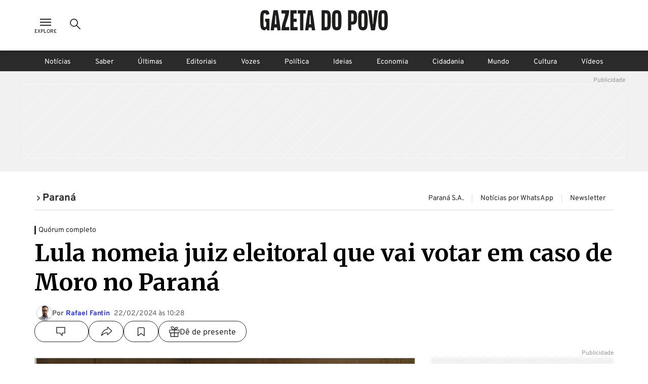

--- FILE ---
content_type: text/html; charset=utf-8
request_url: https://www.gazetadopovo.com.br/parana/lula-nomeia-juiz-eleitoral-julgamento-moro-parana/
body_size: 34596
content:
<!DOCTYPE html><html lang="pt-BR"><head><meta charSet="utf-8"/><link rel="dns-prefetch" href="//www.gazetadopovo.com.br"/><link rel="preconnect" href="https://media.gazetadopovo.com.br/"/><link rel="dns-prefetch" href="https://media.gazetadopovo.com.br/"/><meta name="viewport" content="width=device-width, initial-scale=1"/><link rel="preload" href="https://www.gazetadopovo.com.br/_next/static/media/1f3fe8c6df3d47c1-s.p.woff2" as="font" crossorigin="" type="font/woff2"/><link rel="preload" href="https://www.gazetadopovo.com.br/_next/static/media/82050c55ac1c8c11-s.p.woff2" as="font" crossorigin="" type="font/woff2"/><link rel="preload" href="https://www.gazetadopovo.com.br/_next/static/media/cf9548a654a0290e-s.p.woff2" as="font" crossorigin="" type="font/woff2"/><link rel="preload" href="https://media.gazetadopovo.com.br/2024/02/05182737/MicrosoftTeams-image-2.jpg.webp" as="image" fetchPriority="high"/><link rel="stylesheet" href="https://www.gazetadopovo.com.br/_next/static/css/ecc1d96abc14a878.css" data-precedence="next"/><link rel="stylesheet" href="https://www.gazetadopovo.com.br/_next/static/css/2de79b871d4e8b47.css" data-precedence="next"/><link rel="stylesheet" href="https://www.gazetadopovo.com.br/_next/static/css/f57b5cd178be2fa8.css" data-precedence="next"/><link rel="stylesheet" href="https://www.gazetadopovo.com.br/_next/static/css/a3f75e2ee32d654c.css" data-precedence="next"/><link rel="stylesheet" href="https://www.gazetadopovo.com.br/_next/static/css/40b327caa8189183.css" data-precedence="next"/><link rel="stylesheet" href="https://www.gazetadopovo.com.br/_next/static/css/d39d2c2476c3354f.css" data-precedence="next"/><link rel="stylesheet" href="https://www.gazetadopovo.com.br/_next/static/css/e5c6ef4fa57765de.css" data-precedence="next"/><link rel="preload" as="script" fetchPriority="low" href="https://www.gazetadopovo.com.br/_next/static/chunks/webpack-69e9cbf03354a396.js"/><script src="https://www.gazetadopovo.com.br/_next/static/chunks/fd9d1056-e10bb69e4b219800.js" async=""></script><script src="https://www.gazetadopovo.com.br/_next/static/chunks/2472-0f5ccb5fa5ed14d7.js" async=""></script><script src="https://www.gazetadopovo.com.br/_next/static/chunks/main-app-3bc2df132fe3bb13.js" async=""></script><script src="https://www.gazetadopovo.com.br/_next/static/chunks/e37a0b60-b436cec589ebdecd.js" async=""></script><script src="https://www.gazetadopovo.com.br/_next/static/chunks/13b76428-ccac6b34b8b9518b.js" async=""></script><script src="https://www.gazetadopovo.com.br/_next/static/chunks/7891-2c607eefa678b12f.js" async=""></script><script src="https://www.gazetadopovo.com.br/_next/static/chunks/2545-4f6235400950d264.js" async=""></script><script src="https://www.gazetadopovo.com.br/_next/static/chunks/7494-679eaef56a7e5b1b.js" async=""></script><script src="https://www.gazetadopovo.com.br/_next/static/chunks/1472-8ffad95d789bd766.js" async=""></script><script src="https://www.gazetadopovo.com.br/_next/static/chunks/6194-e08a4afa4865007f.js" async=""></script><script src="https://www.gazetadopovo.com.br/_next/static/chunks/3236-ec53b0cca093f9c6.js" async=""></script><script src="https://www.gazetadopovo.com.br/_next/static/chunks/2709-8e7213e056edbecb.js" async=""></script><script src="https://www.gazetadopovo.com.br/_next/static/chunks/3556-52f4b7d99b81b8e3.js" async=""></script><script src="https://www.gazetadopovo.com.br/_next/static/chunks/app/layout-9c7e53ee23433b34.js" async=""></script><script src="https://www.gazetadopovo.com.br/_next/static/chunks/1570-2fb78dbaf47eabc3.js" async=""></script><script src="https://www.gazetadopovo.com.br/_next/static/chunks/7317-c53830711bd270b3.js" async=""></script><script src="https://www.gazetadopovo.com.br/_next/static/chunks/7987-6ebdba04ff572242.js" async=""></script><script src="https://www.gazetadopovo.com.br/_next/static/chunks/4967-c96d54b0ce5a55b9.js" async=""></script><script src="https://www.gazetadopovo.com.br/_next/static/chunks/app/content/%5B%5B...slug%5D%5D/page-23785d517150e72d.js" async=""></script><link rel="preload" href="https://www.google.com/recaptcha/api.js?render=explicit" as="script"/><link rel="preload" href="https://ajax.googleapis.com/ajax/libs/jquery/3.7.1/jquery.min.js" as="script"/><link rel="preload" as="style" href="https://cdn.privacytools.com.br/public_api/banner/style/e6Ya311101.css?t=1"/><meta name="robots" content="max-image-preview:large"/><title>Lula nomeia juiz eleitoral para julgamento de Moro no Paraná</title><meta name="description" content="Rodrigo Sade foi o escolhido pelo presidente Lula e completa a Corte que vai julgar Sergio Moro no Tribunal Eleitoral do Paraná. Leia na Gazeta do Povo"/><meta name="keywords" content="Gazeta do Povo, Notícias, Brasil, Mundo, Política"/><meta name="publisher" content="Gazeta do Povo"/><meta name="article:section" content="Paraná"/><meta name="section" content="Paraná"/><meta name="article:published_time" content="2024-02-22T13:28:52.000Z"/><meta name="stats:pushedAt" content="2024-02-22T13:32:30.000Z"/><meta name="type" content="post"/><meta name="authors" content="Rafael Fantin"/><meta name="cXenseParse:url" content="/parana/lula-nomeia-juiz-eleitoral-julgamento-moro-parana/"/><meta name="cXenseParse:pageclass" content="article"/><meta name="cXenseParse:articleid" content="5b6fcae0-d186-11ee-bbf5-f389f0d43246"/><meta name="cXenseParse:author" content="Rafael Fantin"/><meta name="cXenseParse:title" content="Lula nomeia juiz eleitoral para julgamento de Moro no Paraná"/><meta name="cXenseParse:publishtime" content="2024-02-22T13:28:52.000Z"/><meta name="cXenseParse:recs:publishtime" content="2024-02-22T13:28:52.000Z"/><meta name="cXenseParse:image" content="https://media.gazetadopovo.com.br/2024/02/05182737/MicrosoftTeams-image-2.jpg"/><meta name="cXenseParse:recs:image" content="https://media.gazetadopovo.com.br/2024/02/05182737/MicrosoftTeams-image-2.jpg"/><meta name="cXenseParse:gdp-paywall" content="gdp-standart"/><meta name="cXenseParse:recs:gdp-paywall" content="gdp-standart"/><meta name="preload-image" content="https://media.gazetadopovo.com.br/2024/02/05182737/MicrosoftTeams-image-2.jpg"/><link rel="canonical" href="https://www.gazetadopovo.com.br/parana/lula-nomeia-juiz-eleitoral-julgamento-moro-parana/"/><meta name="apple-itunes-app" content="app-id=1031930643"/><meta name="google-site-verification" content="BClrniu2iMSr-RsUMx-ijkDIYULrcMpYHz3Kvkin0fU"/><meta name="apple-mobile-web-app-capable" content="yes"/><meta name="apple-mobile-web-app-title" content="Gazeta do Povo"/><meta name="apple-mobile-web-app-status-bar-style" content="default"/><meta property="og:title" content="Lula nomeia juiz eleitoral para julgamento de Moro no Paraná"/><meta property="og:description" content="Rodrigo Sade foi o escolhido pelo presidente Lula e completa a Corte que vai julgar Sergio Moro no Tribunal Eleitoral do Paraná. Leia na Gazeta do Povo"/><meta property="og:url" content="https://www.gazetadopovo.com.br/parana/lula-nomeia-juiz-eleitoral-julgamento-moro-parana/"/><meta property="og:site_name" content="Gazeta do Povo"/><meta property="og:image" content="https://media.gazetadopovo.com.br/2024/02/05182737/MicrosoftTeams-image-2.jpg"/><meta property="og:type" content="article"/><meta name="twitter:card" content="summary"/><meta name="twitter:site" content="@gazetadopovo"/><meta name="twitter:creator" content="@gazetadopovo"/><meta name="twitter:title" content="Lula nomeia juiz eleitoral para julgamento de Moro no Paraná"/><meta name="twitter:description" content="Rodrigo Sade foi o escolhido pelo presidente Lula e completa a Corte que vai julgar Sergio Moro no Tribunal Eleitoral do Paraná. Leia na Gazeta do Povo"/><meta name="twitter:image" content="https://media.gazetadopovo.com.br/2024/02/05182737/MicrosoftTeams-image-2.jpg"/><meta property="al:ios:url" content="https://itunes.apple.com/br/app/gazeta-do-povo-mobile/id1031930643?mt=8"/><meta property="al:android:package" content="https://play.google.com/store/apps/details?id=br.com.gazetadopovo.appwvgp&amp;hl=pt_BR&amp;gl=US&amp;pli=1"/><meta property="al:android:url" content="https://play.google.com/store/apps/details?id=br.com.gazetadopovo.appwvgp&amp;hl=pt_BR&amp;gl=US&amp;pli=1"/><meta property="al:web:url" content="https://www.gazetadopovo.com.br"/><link rel="icon" href="https://www.gazetadopovo.com.br/_next/static/media/favicon.ff2641aa.ico"/><meta name="next-size-adjust"/><link rel="stylesheet" href="https://cdn.privacytools.com.br/public_api/banner/style/e6Ya311101.css?t=1" media="print"/><script src="https://www.gazetadopovo.com.br/_next/static/chunks/polyfills-c67a75d1b6f99dc8.js" noModule=""></script></head><body class="__variable_ff0c5c"><main><header id="header-gp" class="headerGp_header-gp__ebY1J"><div class="headerGp_header-gp-container__USsKE"><nav class="headerNavLeft_header-nav-left__NiTNh"><button id="header-nav-left-icon-menu" class="buttonMenu_header-nav-left-icon-menu__fse_d" title="Menu Explore" aria-label="Ícone de Menu" tabindex="0"><svg width="34" height="24" viewBox="0 0 34 24"><g transform="translate(4.998)"><rect width="24" height="24" fill="none"></rect><path d="M0,0H22V2H0ZM0,6H22V8H0Zm0,6H22v2H0Z" transform="translate(1 5)" fill="#2a2a2a" fill-rule="evenodd"></path></g></svg><span class="buttonMenu_header-nav-left-icon-menu-title__0OVAH">Explore</span></button><button id="btn-search-menu-desktop" class="buttonSearch_header-nav-left-icon-search__xEEWh" title="Busca Gazeta do Povo" aria-label="Ícone de Busca" tabindex="0"><img alt="Ícone de Busca" title="Busca Gazeta do Povo" loading="lazy" width="24" height="24" decoding="async" data-nimg="1" class=" " style="color:transparent" src="https://www.gazetadopovo.com.br/_next/static/media/icon-search.11bfaa20.svg"/></button></nav><nav class="headerNavCenter_header-nav-center__ZwCDk"><a class="buttonLogoGp_header-logo-gp__qApwE" title="Gazeta do Povo" aria-label="Logo Gazeta do Povo" tabindex="0" href="/"><svg xmlns="http://www.w3.org/2000/svg" width="252.334" height="40" viewBox="0 0 252.334 40"><path d="M108.209,36.26Q106.262,20.127,103.477,4.1L102.8.208H94.675L94,4.1Q91.211,20.119,89.264,36.26L88.815,40h6.547l.462-3.74c.068-.551.144-1.1.212-1.654h5.427c.068.551.144,1.1.212,1.654l.449,3.74h6.547ZM96.845,28.12c.051-.36.123-.814.2-1.272.373-2.222,1.094-16.341,1.094-16.341H99.33s.734,14.085,1.094,16.324c.081.475.153.929.2,1.272ZM89.888,6.695H85.465V40H78.893V6.695H74.458V.208H89.888Zm-23.786,0v10.2h6.038V23.35H66.114V33.526h7.632v6.462H59.534V.208h12.61V6.695ZM57.24,33.517V40H42.175c0-12.97,6.33-23.282,7.42-33.309h-7.42V.208H57.24c0,12.97-6.64,23.282-7.725,33.309ZM39.958,36.26Q38.011,20.127,35.226,4.1l-.678-3.9H26.424l-.678,3.9Q22.96,20.119,21.018,36.26L20.564,40H27.11l.449-3.74c.064-.551.14-1.1.208-1.654H33.2c.068.551.144,1.1.212,1.654L33.861,40h6.547ZM28.6,28.12c.047-.36.119-.814.2-1.272.373-2.256,1.094-16.358,1.094-16.358h1.187s.721,14.1,1.094,16.341c.081.475.153.929.2,1.272ZM18.279,16.892V40h-4.1l-2.192-3.392L9.79,40H9.4C.636,40,0,33.962,0,20.119,0,6.038.636,0,9.409,0c2.417,0,7.369.208,8.4,5.639.11.577.216,1.319.314,2.171l-6.25,2.006c-.021-.568-.042-.988-.072-1.2-.161-1.272-.466-2.234-2.523-2.234S6.911,7.365,6.733,8.62c-.246,1.891-.246,20.776,0,22.688.161,1.272.466,2.234,2.544,2.234s2.362-.984,2.523-2.234c.1-.742.157-4.07.178-7.971H9.837V16.892ZM151.367,0c-8.773,0-9.409,6.038-9.409,20.119,0,13.844.636,19.881,9.409,19.881s9.4-6.038,9.4-19.881C160.763,6.038,160.131,0,151.367,0Zm2.544,31.308c-.165,1.272-.471,2.234-2.544,2.234s-2.366-.984-2.544-2.234c-.246-1.9-.246-20.8,0-22.688.161-1.272.466-2.234,2.544-2.234s2.362.979,2.544,2.234c.216,1.891.216,20.793-.025,22.688ZM130.257.208h-8.874V40h8.874c8.773,0,9.4-6,9.4-19.78C139.661,6.212,139.029.208,130.257.208ZM132.8,31.35c-.161,1.247-.471,2.226-2.544,2.226h-2.675V6.559h2.675c2.056,0,2.366.975,2.544,2.222.225,1.883.225,20.687-.017,22.569ZM232.639.208l-.449,3.744q-1.959,16.142-4.732,32.169L226.784,40h-7.547l-.674-3.875q-2.79-16.023-4.732-32.177l-.449-3.74H219.9l.449,3.74c.17,1.4.517,4.028.81,6.229q.5,3.769.78,7.56l.725,9.786h.687l.721-9.786q.28-3.791.784-7.556c.293-2.2.64-4.829.806-6.233l.454-3.74ZM242.926,0c-8.773,0-9.4,6.038-9.4,20.119,0,13.844.632,19.881,9.4,19.881s9.409-6.038,9.409-19.881C252.334,6.038,251.7,0,242.926,0Zm2.544,31.308c-.161,1.272-.466,2.234-2.544,2.234s-2.366-.984-2.544-2.234c-.242-1.9-.242-20.8,0-22.688.161-1.272.471-2.234,2.544-2.234s2.366.979,2.544,2.234c.229,1.891.229,20.793-.017,22.688ZM203.1,0c-8.773,0-9.4,6.038-9.4,20.119,0,13.844.632,19.881,9.4,19.881s9.409-6.038,9.409-19.881C212.5,6.038,211.863,0,203.1,0Zm2.544,31.308c-.161,1.272-.466,2.234-2.544,2.234s-2.362-.984-2.544-2.234c-.242-1.9-.242-20.8,0-22.688.165-1.272.471-2.234,2.544-2.234s2.366.979,2.544,2.234C205.864,10.511,205.864,29.413,205.639,31.308ZM182.052.208h-8.378V40h6.195V28.743h2.184c8.773,0,9.4-6.033,9.4-14.183C191.456,6.038,190.825.208,182.052.208ZM184.6,20.649c-.157.729-.462,1.823-2.434,1.823h-2.294V6.691h2.294c1.972,0,2.264,1.111,2.421,1.84a105.042,105.042,0,0,1,0,12.118Z" transform="translate(0 0)" fill="#1d1d1b"></path></svg></a><span class="labelDate_header-label-date__Aourr"><span style="opacity:0">Carregando data...</span></span></nav><div class="headerGp_header_gp_container_right__uuU_J"></div></div></header><div id="searchBarId" class="search_search-bar__XzLtg"><span class="search_search-bar-title__6RSrA">Encontre matérias e conteúdos <!-- -->da Gazeta do Povo</span><form id="search-form" class="searchForm_search-bar-custom-form__t7rab" action="https://www.gazetadopovo.com.br/busca/" method="get"><input type="text" autoComplete="on" id="q" placeholder="Buscar por..." class="inputText_search-bar--input-text__PAUkC" minLength="3" maxLength="50" name="q" value=""/><button class="buttonSearchForm_search-bar-btn-search____JRd" title="Busca Gazeta do Povo" aria-label="Ícone de Busca" tabindex="0" type="submit" disabled=""><img alt="Ícone de Busca" title="Busca Gazeta do Povo" loading="lazy" width="24" height="24" decoding="async" data-nimg="1" class=" iconSearch_icon-color-desktop-disabled-true__tO8yD" style="color:transparent" src="https://www.gazetadopovo.com.br/_next/static/media/icon-search.11bfaa20.svg"/></button></form></div><div class="menuSaber_navBarContainer__3Fgky"><nav class="menuSaber_navBar__AhJ9_"><a href="/" title="Link para página de Notícias" class="menuSaber_navItem__Wv0as ">Notícias</a><a href="/saber/" title="Link para página de Saber" class="menuSaber_navItem__Wv0as ">Saber</a><a href="/ultimas-noticias/" title="Link para página de Últimas" class="menuSaber_navItem__Wv0as ">Últimas</a><a href="/opiniao/editoriais/" title="Link para página de Editoriais" class="menuSaber_navItem__Wv0as ">Editoriais</a><a href="/vozes/" title="Link para página de Vozes" class="menuSaber_navItem__Wv0as ">Vozes</a><a href="/republica/" title="Link para página de Política" class="menuSaber_navItem__Wv0as ">Política</a><a href="/ideias/" title="Link para página de Ideias" class="menuSaber_navItem__Wv0as ">Ideias</a><a href="/economia/" title="Link para página de Economia" class="menuSaber_navItem__Wv0as ">Economia</a><a href="/vida-e-cidadania/" title="Link para página de Cidadania" class="menuSaber_navItem__Wv0as ">Cidadania</a><a href="/mundo/" title="Link para página de Mundo" class="menuSaber_navItem__Wv0as ">Mundo</a><a href="/cultura/" title="Link para página de Cultura" class="menuSaber_navItem__Wv0as ">Cultura</a><a href="/videos/" title="Link para página de Vídeos" class="menuSaber_navItem__Wv0as ">Vídeos</a></nav></div><div class="adBanner_c-ads__vacy1 adBanner_ads-desktop__YVQsV adBanner_d-pos-1__Vr8kK adBanner_ads-header__VxQBw adBanner_d-pos-1__Vr8kK adBanner_open__ViOaF sticky" data-ads="ads-desktop"><div class="adBanner_ads-desktop__YVQsV" id="d-pos-1"></div></div><section class="postLayout_wrapper__MEDXi"><script id="structured-data-graph" type="application/ld+json">{"@context":"https://schema.org","@graph":[{"@type":"NewsArticle","@id":"https://www.gazetadopovo.com.br/parana/lula-nomeia-juiz-eleitoral-julgamento-moro-parana/#article","mainEntityOfPage":{"@type":"WebPage","@id":"https://www.gazetadopovo.com.br/parana/lula-nomeia-juiz-eleitoral-julgamento-moro-parana/#webpage","url":"https://www.gazetadopovo.com.br/parana/lula-nomeia-juiz-eleitoral-julgamento-moro-parana/","name":"Lula nomeia juiz eleitoral para julgamento de Moro no Paraná","datePublished":"2024-02-22T13:28:52.000Z","dateModified":"2024-02-22T13:32:30.000Z","inLanguage":"pt-BR","isPartOf":{"@id":"https://www.gazetadopovo.com.br/#website"},"primaryImageOfPage":{"@type":"ImageObject","url":"https://media.gazetadopovo.com.br/2024/02/05182737/MicrosoftTeams-image-2.jpg","width":5000,"height":3338,"caption":"Após julgamento no Paraná, processo de Moro será apreciado pelo TSE, presidido até junho por Alexandre de Moraes.","creditText":"Marcelo Andrade/Especial para a Gazeta do Povo"}},"headline":"Lula nomeia juiz eleitoral para julgamento de Moro no Paraná","description":"Rodrigo Sade foi o escolhido pelo presidente Lula e completa a Corte que vai julgar Sergio Moro no Tribunal Eleitoral do Paraná. Leia na Gazeta do Povo","image":{"@type":"ImageObject","url":"https://media.gazetadopovo.com.br/2024/02/05182737/MicrosoftTeams-image-2.jpg","width":5000,"height":3338,"caption":"Após julgamento no Paraná, processo de Moro será apreciado pelo TSE, presidido até junho por Alexandre de Moraes.","creditText":"Marcelo Andrade/Especial para a Gazeta do Povo"},"datePublished":"2024-02-22T13:28:52.000Z","dateModified":"2024-02-22T13:32:30.000Z","author":[{"@type":"Person","@id":"https://www.gazetadopovo.com.br/autor/rafael-fantin/#person","name":"Rafael Fantin","url":"https://www.gazetadopovo.com.br/autor/rafael-fantin/","description":"Jornalista da Gazeta do Povo.","worksFor":{"@id":"https://www.gazetadopovo.com.br/#organization"}}],"publisher":{"@id":"https://www.gazetadopovo.com.br/#organization"},"articleSection":"Paraná","keywords":"Lula Moro","wordCount":436,"copyrightYear":2024,"copyrightHolder":{"@id":"https://www.gazetadopovo.com.br/#organization"},"articleBody":"O presidente Luiz Inácio Lula da Silva (PT) nomeou o advogado José Rodrigo Sade como o novo juiz da classe de juristas do Tribunal Regional Eleitoral do Paraná (TRE-PR), que ficará então com quórum completo, condição necessária para o julgamento do senador Sergio Moro (União), suspeito de abuso de poder econômico nas eleições de 2022.\n\nReceba as principais notícias do Paraná pelo WhatsApp [https://especiais.gazetadopovo.com.br/noticias-por-mensagem/]\n\nA nomeação do novo juiz eleitoral foi publicada no Diário Oficial da União desta quinta-feira (22). A escolha do presidente da República foi feita com base na lista tríplice do Tribunal de Justiça do Paraná (TJ-PR), que ainda tinha os nomes de Roberto Aurichio Junior e Graciane do Valle Lemos.\n\nSade retorna ao TRE-PR após o fim do mandato de dois anos, em janeiro, como juiz substituto para ocupar a cadeira titular de jurista em substituição a Thiago Paiva dos Santos, que deixou a Corte no mês passado.\n\nO TRE-PR ainda não divulgou a data de posse do novo juiz eleitoral.\n\nCom o posto de jurista vazio, o TRE-PR estava até então impedido de marcar e julgar o senador Moro, pois a exigência é de quórum completo, ou seja, seis juízes mais o presidente do tribunal. O julgamento pode culminar na cassação do mandato de Moro.\n\nEm outro julgamento eleitoral de um ex-integrante da Lava Jato [https://www.gazetadopovo.com.br/tudo-sobre/lava-jato/] no Paraná, Sade se declarou suspeito para votar sobre o registro de candidatura do ex-deputado federal Deltan Dallagnol (Novo-PR) em 2022, por ter atuado como advogado do ex-procurador da operação.\n\nO relator do caso Moro no TRE-PR, Luciano Carrasco Falavinha Souza, solicitou que a sessão de julgamento fosse realizada na “primeira data possível” [https://www.gazetadopovo.com.br/parana/relator-processo-cassacao-sergio-moro-pede-julgamento-primeira-data-possivel/]em despacho no final de janeiro. A data prevista era dia 19 de fevereiro, que não foi confirmada pela presidência do TRE-PR. O mandato do ex-presidente Wellington Emanuel Coimbra de Moura terminou no dia 31 de janeiro e em seu último ato, ele antecipou a sessão de julgamento do ex-juiz da Lava Jato para o dia 8 de fevereiro. [https://www.gazetadopovo.com.br/parana/de-saida-presidente-do-tre-parana-marca-sessao-de-julgamento-de-moro-para-fevereiro/]\n\nNo entanto, no dia seguinte, o novo presidente do TRE-PR, desembargador Sigurd Roberto Bengtsson, anunciou a suspensão da sessão de julgamento do senador [https://www.gazetadopovo.com.br/parana/novo-presidente-do-tre-pr-suspende-sessao-de-julgamento-de-sergio-moro/] até a nomeação e posse do novo juiz eleitoral do Paraná.\n\nA ação unificada, de autoria do Partido Liberal (PL) e da Federação composta por PT-PV-PCdoB, argumenta que Sergio Moro extrapolou os limites de gastos durante a pré-campanha presidencial pelo Podemos, partido a qual foi filiado entre novembro de 2021 e março de 2022, somada a campanha eleitoral ao Senado nos meses seguintes pelo União Brasil até a vitória das urnas com 1,9 milhão de votos no Paraná.","isAccessibleForFree":false,"hasPart":{"@type":"WebPageElement","isAccessibleForFree":false}},{"@type":"WebSite","@id":"https://www.gazetadopovo.com.br/#website","url":"https://www.gazetadopovo.com.br","name":"Gazeta do Povo","inLanguage":"pt-BR","publisher":{"@id":"https://www.gazetadopovo.com.br/#organization"},"potentialAction":{"@type":"SearchAction","target":{"@type":"EntryPoint","urlTemplate":"https://www.gazetadopovo.com.br/busca/?q={search_term_string}"},"query-input":"required name=search_term_string"}},{"@type":"Organization","@id":"https://www.gazetadopovo.com.br/#organization","name":"Gazeta do Povo","url":"https://www.gazetadopovo.com.br","logo":{"@type":"ImageObject","url":"https://media.gazetadopovo.com.br/2025/02/11140703/og-image-192x192-1.png","width":600,"height":60},"sameAs":["https://www.facebook.com/gazetadopovo","https://twitter.com/gazetadopovo","https://www.instagram.com/gazetadopovo/","https://www.linkedin.com/company/gazeta-do-povo/","https://www.youtube.com/user/GazetadoPovo"]}]}</script><div class="postLayout_section-head-container__PY5R1"><div class="postLayout_section-head__XlsJe"><nav class="breadcrumb_breadcrumb-container__lXNUD breadcrumb_type-head__sLikL breadcrumb_breadcrumb-color-black__gceFf" aria-label="Breadcrumb"><ul class="breadcrumb_breadcrumb-list__diBaB"><li class="breadcrumb_breadcrumb-item__TUE1o"><a class="breadcrumb_breadcrumb-title__V1jmA" href="/parana/" aria-current="page"><span class="breadcrumb_breadcrumb-simbol__Ll7JH" aria-hidden="true"><svg width="40" height="40" viewBox="0 0 40 40"><rect width="40" height="40" fill="none"></rect><g transform="translate(12.34 7.859)"><path id="Caminho_6843" d="M8.89,28.93,6.17,25.99l10.3-9.56L6.17,6.87,8.89,3.93l13.46,12.5Z" transform="translate(-6.17 -3.93)" fill="#2a2a2a"></path></g></svg></span><span>Paraná</span></a></li></ul></nav><div class="menuContextual_menu-contextual-container__35GCD"><ul class="menuContextual_menu-contextual-content__qkF0_"><li class="menuContextual_menu-contextual-item-desktop__HW6iA"><a class="menuContextual_menu-contextual-link__I6nIs" href="https://www.gazetadopovo.com.br/vozes/parana-sa/"><span class="gp-styles-module-size-xmini-afeYRa gp-styles-module-font-family2-afeYRa gp-styles-module-color-secondary-afeYRa gp-styles-module-weight-regular-afeYRa">Paraná S.A.</span></a></li><li class="menuContextual_menu-contextual-item-desktop__HW6iA"><a class="menuContextual_menu-contextual-link__I6nIs" href="https://especiais.gazetadopovo.com.br/noticias-por-mensagem/"><span class="gp-styles-module-size-xmini-afeYRa gp-styles-module-font-family2-afeYRa gp-styles-module-color-secondary-afeYRa gp-styles-module-weight-regular-afeYRa">Notícias por WhatsApp</span></a></li><li class="menuContextual_menu-contextual-item-desktop__HW6iA"><a class="menuContextual_menu-contextual-link__I6nIs" href="https://www.gazetadopovo.com.br/newsletter/"><span class="gp-styles-module-size-xmini-afeYRa gp-styles-module-font-family2-afeYRa gp-styles-module-color-secondary-afeYRa gp-styles-module-weight-regular-afeYRa">Newsletter</span></a></li></ul></div></div></div><div class="adBanner_c-ads__vacy1 adBanner_ads-desktop__YVQsV adBanner_adsPatrocinio__hrCcv adBanner_open__ViOaF " data-ads="ads-desktop" style="position:fixed;top:0;left:0;right:0;bottom:0;width:100vw;height:100vh;min-width:100vw;min-height:100vh;margin:0;padding:0;overflow:hidden;will-change:transform, opacity;contain:layout size style"><div class="adBanner_ads-desktop__YVQsV" id="d-pos-mod-patrocinio"></div></div><div class="postLayout_section-content___jzhU"><div><span class="overline_overline__ffb4K overline_type-default__WECBy">Quórum completo</span></div><div class="postLayout_post-title__hT_aC"><h1 class="gp-styles-module-title-uDr32q gp-styles-module-size-giant-uDr32q gp-styles-module-font-family1-uDr32q gp-styles-module-color-pure-uDr32q gp-styles-module-weight-bold-uDr32q">Lula nomeia juiz eleitoral que vai votar em caso de Moro no Paraná</h1></div><div class="postLayout_post-credits__HRGpY"><ul class="postCredits_post-author-list__riK0D"><li class="postCredits_post-author-item__FmpJ2"><span class="postCredits_post-author-avatar__qDNWJ"><picture class="gp-Avatar-module-avatarContainer-TwEkyG gp-Avatar-module-default-TwEkyG"><img src="https://media.gazetadopovo.com.br/2023/07/21103602/rafael-gouveia-fantin.png" width="32" height="32" alt="Rafael Fantin"/></picture></span><p class="gp-styles-module-size-xmini-afeYRa gp-styles-module-font-family2-afeYRa gp-styles-module-color-gray6-afeYRa gp-styles-module-weight-bold-afeYRa">Por<!-- --> <a class="postCredits_post-author-link__HRuX8" href="/autor/rafael-fantin/" title="Rafael Fantin">Rafael Fantin</a></p></li><li class="postCredits_post-author-item__FmpJ2"><p class="gp-styles-module-size-xmini-afeYRa gp-styles-module-font-family2-afeYRa gp-styles-module-color-gray6-afeYRa gp-styles-module-weight-regular-afeYRa">22/02/2024 às 10:28</p></li></ul><ul class="postMidiasShare_post-midias-share-list__eivnB postMidiasShare_visual-type-row__5hlJf"><li class="postMidiasShare_post-midias-share-item__CJdyK postMidiasShare_has-comment-button__uS8ft"><!--$--><a title="Comentários" class="buttonCommentCounter_button-comments__kS2QB buttonCommentCounter_visual-type-button__aEee_" href="https://www.gazetadopovo.com.br/parana/lula-nomeia-juiz-eleitoral-julgamento-moro-parana/#comentarios?ref=comentarios-materia"><span class="buttonCommentCounter_comment-icon__FuFQJ"><svg xmlns="http://www.w3.org/2000/svg" width="24" height="24" viewBox="0 0 24 24"><rect width="24" height="24" fill="none"></rect><path d="M6.224,11.16H0V0H16V11.16H10.789V16Z" transform="translate(4 3.998)" fill="none" stroke="#2a2a2a" stroke-width="1.4"></path></svg></span><span class="buttonCommentCounter_button-comments-label__SGtTu buttonCommentCounter_change-color-black__hSG9j" data-guid="comment-5b6fcae0-d186-11ee-bbf5-f389f0d43246"></span></a><!--/$--></li><li class="postMidiasShare_post-midias-share-item__CJdyK"><!--$--><button title="Compartilhar matéria" class="buttonShareNews_button-share-news__kMbmH buttonShareNews_visual-type-button__U_PZH"><svg xmlns="http://www.w3.org/2000/svg" width="24" height="24" viewBox="0 0 24 24"><rect width="24" height="24" fill="none"></rect><path d="M24.325,13.748,16.977,6.875a.376.376,0,0,0-.292-.125c-.229.01-.521.172-.521.417v3.447a.223.223,0,0,1-.187.213C8.672,11.947,5.594,17.414,4.506,23.09c-.042.224.26.432.4.255,2.666-3.359,5.91-5.551,11.04-5.593a.258.258,0,0,1,.219.25v3.385a.447.447,0,0,0,.755.276l7.4-6.993a.575.575,0,0,0,.182-.437A.7.7,0,0,0,24.325,13.748Z" transform="translate(-2.002 -3.249)" fill="none" stroke="#2a2a2a" stroke-width="1.4"></path></svg></button><!--/$--></li><li class="postMidiasShare_post-midias-share-item__CJdyK"><!--$--><button title="Salvar conteúdo" class="buttonSaveRead_card-bar-icon-button__oUjkT buttonSaveRead_visual-type-button__yr86w"><svg xmlns="http://www.w3.org/2000/svg" width="24" height="24" viewBox="0 0 24 24"><rect width="24" height="24" fill="none"></rect><path d="M19.944,20.5l-6.222-4.444L7.5,20.5V6.278A1.778,1.778,0,0,1,9.278,4.5h8.889a1.778,1.778,0,0,1,1.778,1.778Z" transform="translate(-2)" fill="none" stroke="#2a2a2a" stroke-linecap="round" stroke-linejoin="round" stroke-width="1.4"></path></svg></button><!--/$--></li><li class="postMidiasShare_post-midias-share-item__CJdyK"><!--$--><button title="Compartilhar matéria presente" class="buttonShareGift_button-share-gift__y2Aso buttonShareGift_visual-type-button__N9ufA"><svg xmlns="http://www.w3.org/2000/svg" x="0px" y="0px" width="21" height="21" viewBox="0 0 21 21.3"><path fill="#2a2a2a" d="M20.4,7c-0.3-0.3-0.7-0.5-1.2-0.5c0,0,0,0,0,0h-5.3c1.4-0.6,3.1-1.6,3.7-2.8c0.3-0.6,0.1-1.4-0.5-2 c-0.6-0.6-1.7-1.1-3.1-0.6c-1.3,0.5-2.4,1.5-3,2.6c-0.7-1.3-2-2.8-3.5-3.4C6-0.3,4.7,0.2,4,0.9C3.3,1.6,3.1,2.6,3.4,3.3 C4,4.6,5.6,5.8,7.1,6.5H1.8c0,0,0,0,0,0C1.3,6.5,0.9,6.7,0.6,7C0.2,7.3,0,7.8,0,8.3v3.6c0,0.5,0.2,1,0.6,1.3 c0.3,0.3,0.7,0.5,1.2,0.5c0,0,0,0,0,0h0.7l0,6.7c0,0.3,0.1,0.6,0.3,0.8c0.2,0.2,0.4,0.3,0.7,0.3c0,0,0,0,0.1,0h13.8 c0.3,0,0.5-0.1,0.7-0.3c0.2-0.2,0.3-0.5,0.3-0.7l0-6.7h0.7c0,0,0,0,0,0c0.4,0,0.9-0.2,1.2-0.5c0.4-0.3,0.6-0.8,0.6-1.3V8.3 C21,7.8,20.8,7.3,20.4,7z M14.4,2.4L14.4,2.4c0.2-0.1,0.4-0.1,0.6-0.1c0.4,0,0.8,0.2,1,0.4c0.2,0.2,0.2,0.4,0.2,0.5 c-0.6,1.3-3.7,2.5-4.6,2.5C11.7,5,12.7,3,14.4,2.4z M4.7,2.8C4.6,2.5,4.8,2.2,5,1.9c0.1-0.1,0.5-0.5,1.2-0.5c0.2,0,0.5,0,0.7,0.2 l0,0C8.3,2.1,9.5,3.6,10,4.9c0.2,0.6,0.3,1,0.3,1.2C9.3,6.2,5.4,4.4,4.7,2.8z M3.5,19.9C3.5,19.9,3.5,19.9,3.5,19.9 C3.5,19.9,3.6,19.9,3.5,19.9L3.5,19.9z M9.8,19.9l-5.9,0l0-6.3h5.9V19.9z M9.8,12.2h-8c0,0,0,0,0,0c-0.1,0-0.2,0-0.2-0.1 C1.4,12,1.4,12,1.4,11.9V8.2c0-0.1,0-0.2,0.1-0.2c0.1-0.1,0.2-0.1,0.2-0.1c0,0,0,0,0,0h8V12.2z M11.2,19.9v-6.3h5.9l0,6.3L11.2,19.9 z M19.6,11.9c0,0.1,0,0.2-0.1,0.2c-0.1,0.1-0.2,0.1-0.2,0.1c0,0,0,0,0,0h-8V7.9h8c0,0,0,0,0,0c0.1,0,0.2,0,0.2,0.1 c0.1,0.1,0.1,0.2,0.1,0.2V11.9z"></path></svg><span class="buttonShareGift_button-share-gift-text__bAZxZ">Dê de presente</span></button><!--/$--></li></ul></div><div class="postLayout_post-wrapper__x7E3R"><div class="postLayout_post-content__gsXFz"><div class="postMainImage_post-main-image-info__AaDnR"><div class="postMainImage_post-main-image__hO_hw"><picture class="imageDefault_image-container__XGd8_"><source type="image/webp" srcSet="https://media.gazetadopovo.com.br/2024/02/05182737/MicrosoftTeams-image-2-1280x720.jpg.webp 1280w, https://media.gazetadopovo.com.br/2024/02/05182737/MicrosoftTeams-image-2-960x540.jpg.webp 960w, https://media.gazetadopovo.com.br/2024/02/05182737/MicrosoftTeams-image-2-660x372.jpg.webp 660w, https://media.gazetadopovo.com.br/2024/02/05182737/MicrosoftTeams-image-2-540x361.jpg.webp 540w, https://media.gazetadopovo.com.br/2024/02/05182737/MicrosoftTeams-image-2-380x214.jpg.webp 380w, https://media.gazetadopovo.com.br/2024/02/05182737/MicrosoftTeams-image-2-720x720.jpg.webp 720w, https://media.gazetadopovo.com.br/2024/02/05182737/MicrosoftTeams-image-2-540x540.jpg.webp 540w, https://media.gazetadopovo.com.br/2024/02/05182737/MicrosoftTeams-image-2-372x372.jpg.webp 372w, https://media.gazetadopovo.com.br/2024/02/05182737/MicrosoftTeams-image-2-214x214.jpg.webp 214w, https://media.gazetadopovo.com.br/2024/02/05182737/MicrosoftTeams-image-2.jpg.webp 5000w" sizes="(max-width: 767px) 328px, 752px"/><source type="image/jpeg" srcSet="https://media.gazetadopovo.com.br/2024/02/05182737/MicrosoftTeams-image-2-1280x720.jpg.webp 1280w, https://media.gazetadopovo.com.br/2024/02/05182737/MicrosoftTeams-image-2-960x540.jpg.webp 960w, https://media.gazetadopovo.com.br/2024/02/05182737/MicrosoftTeams-image-2-660x372.jpg.webp 660w, https://media.gazetadopovo.com.br/2024/02/05182737/MicrosoftTeams-image-2-540x361.jpg.webp 540w, https://media.gazetadopovo.com.br/2024/02/05182737/MicrosoftTeams-image-2-380x214.jpg.webp 380w, https://media.gazetadopovo.com.br/2024/02/05182737/MicrosoftTeams-image-2-720x720.jpg.webp 720w, https://media.gazetadopovo.com.br/2024/02/05182737/MicrosoftTeams-image-2-540x540.jpg.webp 540w, https://media.gazetadopovo.com.br/2024/02/05182737/MicrosoftTeams-image-2-372x372.jpg.webp 372w, https://media.gazetadopovo.com.br/2024/02/05182737/MicrosoftTeams-image-2-214x214.jpg.webp 214w, https://media.gazetadopovo.com.br/2024/02/05182737/MicrosoftTeams-image-2.jpg.webp 5000w" sizes="(max-width: 767px) 328px, 752px"/><img alt="Após julgamento no Paraná, processo de Moro será apreciado pelo TSE, presidido até junho por Alexandre de Moraes." fetchPriority="high" width="752" height="424" decoding="async" data-nimg="1" class="imageDefault_image-item__lU2Dk" style="color:transparent" src="https://media.gazetadopovo.com.br/2024/02/05182737/MicrosoftTeams-image-2.jpg.webp"/></picture></div><span class="postMainImage_post-main-image-caption__8y_dS">Após julgamento no Paraná, processo de Moro será apreciado pelo TSE, presidido até junho por Alexandre de Moraes.<!-- --> (Foto:<!-- --> <!-- -->Marcelo Andrade/Especial para a Gazeta do Povo<!-- -->)</span></div><div class="postLayout_post-audio-and-reaction-container__s4f8b"><div class="reactionHeader_reaction-container-header__32e7s"><span class="reactionHeader_loader-reaction__MlO6e"></span></div><div class="postAudio_post-audio-container__DAT3O"><div class="postAudio_post-audio-mask__PrVEw"><span class="postAudio_post-audio-play-icon__uYqzW"><svg xmlns="http://www.w3.org/2000/svg" viewBox="0 0 34 34" fill="#af0622"><path d="M13.6 24.65L23.8 17 13.6 9.35zM17 0a17 17 0 1017 17A17 17 0 0017 0zm0 30.6A13.6 13.6 0 1130.6 17 13.61 13.61 0 0117 30.6z"></path></svg></span><p class="gp-styles-module-size-mini-afeYRa gp-styles-module-font-family2-afeYRa gp-styles-module-color-secondary-afeYRa gp-styles-module-weight-bold-afeYRa">Ouça este conteúdo</p></div></div></div><div id="tp-post-content" class="postBody_post-body-container__1KhtH"><p class="postParagraph_post-paragraph__juWZN postParagraph_post-paragraph-innerHtml__Q5vwc">O presidente Luiz Inácio Lula da Silva (PT) nomeou o advogado <strong>José Rodrigo Sade como o novo juiz da classe de juristas</strong> do Tribunal Regional Eleitoral do Paraná (TRE-PR), que ficará então com quórum completo, condição necessária para o julgamento do senador Sergio Moro (União), suspeito de abuso de poder econômico nas eleições de 2022.</p><div class="c-touchpoint-post" id="touchpointPost"></div><p class="postParagraph_post-paragraph__juWZN postParagraph_post-paragraph-innerHtml__Q5vwc"><a href="https://especiais.gazetadopovo.com.br/noticias-por-mensagem/" target="_blank" rel="noreferrer noopener" aria-label="Receba as principais notícias do Paraná pelo WhatsApp (abre numa nova aba)">Receba as principais notícias do Paraná pelo WhatsApp</a></p><p class="postParagraph_post-paragraph__juWZN postParagraph_post-paragraph-innerHtml__Q5vwc">A nomeação do novo juiz eleitoral foi publicada no Diário Oficial da União desta quinta-feira (22). A escolha do presidente da República foi feita com base na lista tríplice do Tribunal de Justiça do Paraná (TJ-PR), que ainda tinha os nomes de Roberto Aurichio Junior e Graciane do Valle Lemos.</p><p class="postParagraph_post-paragraph__juWZN postParagraph_post-paragraph-innerHtml__Q5vwc">Sade retorna ao TRE-PR após o fim do mandato de dois anos, em janeiro, como juiz substituto para ocupar a cadeira titular de jurista em substituição a Thiago Paiva dos Santos, que deixou a Corte no mês passado.</p><div class="adBanner_c-ads__vacy1 adBanner_ads-desktop__YVQsV adBanner_d-pos-post-1__MMoGJ adBanner_d-pos-post-1__MMoGJ adBanner_open__ViOaF " data-ads="ads-desktop"><div class="adBanner_ads-desktop__YVQsV" id="d-pos-post-1"></div></div><blockquote class="postQuote_post-quote-container__KXTpH"><div class="postQuote_post-quote-start__DXtIv"><svg xmlns="http://www.w3.org/2000/svg" width="51.498" height="40" viewBox="0 0 51.498 40"><path d="M20.657 0v2.935a20.354 20.354 0 0 0-9.76 7.153 16.894 16.894 0 0 0-3.524 10.151 3.08 3.08 0 0 0 .352 1.677.662.662 0 0 0 .539.352 1.878 1.878 0 0 0 .895-.423 8.1 8.1 0 0 1 4.852-1.378 8.121 8.121 0 0 1 6.046 2.784 9.309 9.309 0 0 1 2.636 6.628 9.683 9.683 0 0 1-3.023 7.047A9.943 9.943 0 0 1 12.331 40a11.221 11.221 0 0 1-8.682-4.133Q0 31.733 0 24.791A23.03 23.03 0 0 1 4.966 10.3Q9.942 3.893 20.657 0zm28.8 0v2.935a20.266 20.266 0 0 0-9.76 7.153 17.017 17.017 0 0 0-3.524 10.151 3.08 3.08 0 0 0 .352 1.677.662.662 0 0 0 .539.352 1.878 1.878 0 0 0 .895-.423 8.447 8.447 0 0 1 10.9 1.406 9.3 9.3 0 0 1 2.636 6.617 9.683 9.683 0 0 1-3.023 7.047 9.943 9.943 0 0 1-7.336 3.055 11.221 11.221 0 0 1-8.682-4.133Q28.8 31.7 28.8 24.791A23.016 23.016 0 0 1 33.771 10.3Q38.757 3.893 49.458 0z" transform="translate(.003)" fill="#CACACA"></path></svg></div><div class="postQuote_post-quote-content__wp4c4"><p>O TRE-PR ainda não divulgou a data de posse do novo juiz eleitoral.</p></div><div class="postQuote_post-quote-end__nVQnK"><svg xmlns="http://www.w3.org/2000/svg" width="51.496" height="40" viewBox="0 0 51.496 40"><path d="M2.035 39.993v-3a20.287 20.287 0 0 0 9.7-7.153 17.017 17.017 0 0 0 3.523-10.151 3.079 3.079 0 0 0-.352-1.677.539.539 0 0 0-.476-.352 2.054 2.054 0 0 0-.958.479 8 8 0 0 1-4.792 1.376 8.087 8.087 0 0 1-6.08-2.783A9.355 9.355 0 0 1 0 10.115a9.76 9.76 0 0 1 2.995-7.1A9.957 9.957 0 0 1 10.357 0a11.339 11.339 0 0 1 8.668 4.1q3.7 4.1 3.668 11.049a23.032 23.032 0 0 1-4.972 14.488Q12.753 36.04 2.035 39.993zm28.8 0v-3a20.264 20.264 0 0 0 9.7-7.153 17.048 17.048 0 0 0 3.523-10.151 3.079 3.079 0 0 0-.352-1.677.543.543 0 0 0-.479-.352 2.054 2.054 0 0 0-.948.479 8.413 8.413 0 0 1-10.87-1.406 9.369 9.369 0 0 1-2.6-6.617 9.76 9.76 0 0 1 2.995-7.1A9.957 9.957 0 0 1 39.157 0a11.3 11.3 0 0 1 8.653 4.1q3.69 4.1 3.683 11.046a23.011 23.011 0 0 1-4.986 14.488q-4.954 6.406-15.672 10.359z" transform="translate(.003 .007)" fill="#CACACA"></path></svg></div></blockquote><p class="postParagraph_post-paragraph__juWZN postParagraph_post-paragraph-innerHtml__Q5vwc">Com o posto de jurista vazio, o TRE-PR estava até então impedido de marcar e julgar o senador Moro, pois a <strong>exigência é de quórum completo</strong>, ou seja, seis juízes mais o presidente do tribunal. O julgamento pode culminar na cassação do mandato de Moro.</p><p class="postParagraph_post-paragraph__juWZN postParagraph_post-paragraph-innerHtml__Q5vwc">Em outro julgamento eleitoral de um ex-integrante da<a rel="noreferrer noopener" aria-label="operação Lava Jato (abre numa nova aba)" href="https://www.gazetadopovo.com.br/tudo-sobre/lava-jato/" target="_blank"> Lava Jato</a> no Paraná, Sade se declarou suspeito para votar sobre o registro de candidatura do ex-deputado federal <strong>Deltan Dallagnol</strong> (Novo-PR) em 2022, por ter atuado como advogado do ex-procurador da operação.</p><p class="postParagraph_post-paragraph__juWZN postParagraph_post-paragraph-innerHtml__Q5vwc">O relator do caso Moro no TRE-PR, Luciano Carrasco Falavinha Souza, solicitou que a sessão de julgamento fosse realizada na <a rel="noreferrer noopener" aria-label="“primeira data possível”  (abre numa nova aba)" href="https://www.gazetadopovo.com.br/parana/relator-processo-cassacao-sergio-moro-pede-julgamento-primeira-data-possivel/" target="_blank">“primeira data possível” </a>em despacho no final de janeiro. A data prevista era dia 19 de fevereiro, que não foi confirmada pela presidência do TRE-PR. O mandato do ex-presidente Wellington Emanuel Coimbra de Moura terminou no dia 31 de janeiro e em seu último ato, <a rel="noreferrer noopener" aria-label="ele antecipou a sessão de julgamento do ex-juiz da Lava Jato para o dia 8 de fevereiro. (abre numa nova aba)" href="https://www.gazetadopovo.com.br/parana/de-saida-presidente-do-tre-parana-marca-sessao-de-julgamento-de-moro-para-fevereiro/" target="_blank">ele antecipou a sessão de julgamento do ex-juiz da Lava Jato para o dia 8 de fevereiro.</a></p><div class="adBanner_c-ads__vacy1 adBanner_ads-desktop__YVQsV adBanner_d-pos-post-2__02kVb adBanner_d-pos-post-2__02kVb adBanner_open__ViOaF " data-ads="ads-desktop"><div class="adBanner_ads-desktop__YVQsV" id="d-pos-post-2"></div></div><p class="postParagraph_post-paragraph__juWZN postParagraph_post-paragraph-innerHtml__Q5vwc">No entanto, no dia seguinte, o novo presidente do TRE-PR, desembargador Sigurd Roberto Bengtsson, <a rel="noreferrer noopener" aria-label="anunciou a suspensão da sessão de julgamento do senador (abre numa nova aba)" href="https://www.gazetadopovo.com.br/parana/novo-presidente-do-tre-pr-suspende-sessao-de-julgamento-de-sergio-moro/" target="_blank">anunciou a suspensão da sessão de julgamento do senador</a> até a nomeação e posse do novo juiz eleitoral do Paraná.</p><p class="postParagraph_post-paragraph__juWZN postParagraph_post-paragraph-innerHtml__Q5vwc">A ação unificada, de autoria do <strong>Partido Liberal (PL) e da Federação composta por PT-PV-PCdoB</strong>, argumenta que Sergio Moro extrapolou os limites de gastos durante a pré-campanha presidencial pelo Podemos, partido a qual foi filiado entre novembro de 2021 e março de 2022, somada a campanha eleitoral ao Senado nos meses seguintes pelo União Brasil até a vitória das urnas com 1,9 milhão de votos no Paraná.</p><div class="postViewMore_post-view-more-container___5wai" data-mrf-recirculation="Post - Veja também"><p class="gp-styles-module-size-small-afeYRa gp-styles-module-font-family2-afeYRa gp-styles-module-color-secondary-afeYRa gp-styles-module-weight-bold-afeYRa">VEJA TAMBÉM:</p><ul class="postViewMore_post-view-more-list__CU_CE"><li class="postViewMore_post-view-more-item__2MzRb"><div class="postViewMore_post-view-more-image__5gUSe"><picture class="imageDefault_image-container__XGd8_"><img class="imageDefault_image-item__lU2Dk" src="https://media.gazetadopovo.com.br/2024/02/05182737/MicrosoftTeams-image-2-380x214.jpg.webp" alt="Senador Sergio Moro" width="72" height="72"/></picture></div><a class="postViewMore_post-view-more-link-hasImage__0lssj" href="https://www.gazetadopovo.com.br/parana/nomeacao-juiz-lula-moraes-tse-conflitos-de-datas-influenciam-julgamento-moro/?ref=veja-tambem" title="Veja também: Nomeação de juiz por Lula, Moraes no TSE e conflitos de datas influenciam julgamento de Moro">Nomeação de juiz por Lula, Moraes no TSE e conflitos de datas influenciam julgamento de Moro</a></li><li class="postViewMore_post-view-more-item__2MzRb"><div class="postViewMore_post-view-more-image__5gUSe"><picture class="imageDefault_image-container__XGd8_"><img class="imageDefault_image-item__lU2Dk" src="https://media.gazetadopovo.com.br/2024/02/19183218/53400505589_59dad1d5f0_k-380x214.jpg.webp" alt="Ricardo Arruda (PL) aposta na cassação de Moro (União) e dobradinha com Paulo Martins (PL) para o Senado, com apoio do ex-presidente Bolsonaro." width="72" height="72"/></picture></div><a class="postViewMore_post-view-more-link-hasImage__0lssj" href="https://www.gazetadopovo.com.br/parana/curitiba-deputado-estadual-ricardo-arruda-pre-candidato-de-bolsonaro/?ref=veja-tambem" title="Veja também: Deputado se lança como pré-candidato de Bolsonaro em Curitiba; PL espera julgamento de Moro">Deputado se lança como pré-candidato de Bolsonaro em Curitiba; PL espera julgamento de Moro</a></li><li class="postViewMore_post-view-more-item__2MzRb"><div class="postViewMore_post-view-more-image__5gUSe"><picture class="imageDefault_image-container__XGd8_"><img class="imageDefault_image-item__lU2Dk" src="https://media.gazetadopovo.com.br/2023/09/29134311/congresso-liberdade-2-380x214.jpg.webp" alt="Senador Sergio Moro deve ser julgado pelo TRE-PR no final de janeiro, após o retorno do recesso judiciário" width="72" height="72"/></picture></div><a class="postViewMore_post-view-more-link-hasImage__0lssj" href="https://www.gazetadopovo.com.br/parana/parecer-mp-eleitoral-favoravel-cassacao-inelegibilidade-sergio-moro/?ref=veja-tambem" title="Veja também: Ministério Público Eleitoral é favorável à cassação e inelegibilidade de Sergio Moro">Ministério Público Eleitoral é favorável à cassação e inelegibilidade de Sergio Moro</a></li></ul></div><div class="postHtml_post-html__FVUuX"><div data-infog-scope="codigo" data-infog-id="6510"></div> <script src="//multimidia.gazetadopovo.com.br/recursos/js/infog-remote.js"></script></div><div class="adBanner_c-ads__vacy1 adBanner_ads-desktop__YVQsV adBanner_d-pos-post-3__EgpwU adBanner_d-pos-post-3__EgpwU adBanner_open__ViOaF " data-ads="ads-desktop"><div class="adBanner_ads-desktop__YVQsV" id="d-pos-post-3"></div></div><div class="c-touchpoint-post-footer" id="touchpointPostFooter"></div></div><button class="gp-styles-module-button-FvA7Bq gp-styles-module-button-filled-FvA7Bq buttonCommentCounter_button-comments-footer__ofivy" title="Deixe sua opinião, comente"><span class="gp-styles-module-loadingIcon-FvA7Bq"><svg width="128" height="128" viewBox="0 0 128 128" xmlns="http://www.w3.org/2000/svg"><path d="M60.2636 112.085V92.8366C60.2636 91.8456 60.6573 90.8953 61.358 90.1945C62.0587 89.4938 63.0091 89.1002 64 89.1002C64.9909 89.1002 65.9413 89.4938 66.642 90.1945C67.3427 90.8953 67.7364 91.8456 67.7364 92.8366V112.085C67.7364 113.076 67.3427 114.027 66.642 114.727C65.9413 115.428 64.9909 115.822 64 115.822C63.0091 115.822 62.0587 115.428 61.358 114.727C60.6573 114.027 60.2636 113.076 60.2636 112.085ZM95.3417 100.657L81.7371 87.0278C81.3736 86.684 81.0829 86.2707 80.8821 85.8124C80.6814 85.3541 80.5747 84.8602 80.5685 84.3599C80.5622 83.8596 80.6565 83.3631 80.8458 82.9C81.035 82.4368 81.3154 82.0164 81.6702 81.6636C82.025 81.3109 82.447 81.0329 82.9113 80.8464C83.3755 80.6598 83.8725 80.5684 84.3728 80.5775C84.873 80.5866 85.3663 80.6961 85.8235 80.8995C86.2806 81.1029 86.6922 81.396 87.0339 81.7615L100.632 95.3661C101.288 96.0778 101.642 97.0153 101.622 97.9824C101.602 98.9496 101.209 99.8716 100.525 100.556C99.8412 101.24 98.9192 101.633 97.952 101.653C96.9848 101.673 96.0473 101.318 95.3356 100.663L95.3417 100.657ZM27.3676 100.657C26.6675 99.9532 26.2745 99.001 26.2745 98.0084C26.2745 97.0158 26.6675 96.0636 27.3676 95.36L40.96 81.7554C41.3017 81.3899 41.7133 81.0968 42.1704 80.8934C42.6276 80.69 43.1209 80.5805 43.6211 80.5714C44.1214 80.5623 44.6184 80.6537 45.0826 80.8403C45.5469 81.0268 45.9689 81.3048 46.3237 81.6575C46.6785 82.0103 46.9589 82.4307 47.1481 82.8939C47.3374 83.357 47.4317 83.8535 47.4254 84.3538C47.4192 84.8541 47.3125 85.348 47.1118 85.8063C46.911 86.2646 46.6203 86.6779 46.2568 87.0217L32.6583 100.657C31.9501 101.348 30.9996 101.735 30.0099 101.735C29.0202 101.735 28.0758 101.348 27.3676 100.657ZM92.8549 67.7425C91.8663 67.7425 90.9183 67.3498 90.2193 66.6508C89.5203 65.9518 89.1276 65.0038 89.1276 64.0152C89.1276 63.0267 89.5203 62.0787 90.2193 61.3797C90.9183 60.6807 91.8663 60.288 92.8549 60.288H112.091C113.08 60.288 114.028 60.6807 114.727 61.3797C115.426 62.0787 115.819 63.0267 115.819 64.0152C115.819 65.0038 115.426 65.9518 114.727 66.6508C114.028 67.3498 113.08 67.7425 112.091 67.7425H92.8549ZM15.9269 67.7425C14.9383 67.7425 13.9903 67.3498 13.2913 66.6508C12.5923 65.9518 12.1996 65.0038 12.1996 64.0152C12.1996 63.0267 12.5923 62.0787 13.2913 61.3797C13.9903 60.6807 14.9383 60.288 15.9269 60.288H35.1512C36.1398 60.288 37.0878 60.6807 37.7868 61.3797C38.4858 62.0787 38.8785 63.0267 38.8785 64.0152C38.8785 65.0038 38.4858 65.9518 37.7868 66.6508C37.0878 67.3498 36.1398 67.7425 35.1512 67.7425H15.9269ZM81.7554 46.2933C81.0549 45.5887 80.6617 44.6355 80.6617 43.6419C80.6617 42.6483 81.0549 41.6951 81.7554 40.9905L95.3539 27.3859C95.6961 27.0142 96.11 26.7154 96.5706 26.5077C97.0313 26.3 97.5291 26.1875 98.0343 26.1771C98.5395 26.1667 99.0416 26.2585 99.5104 26.447C99.9792 26.6356 100.405 26.9169 100.762 27.2742C101.12 27.6315 101.401 28.0574 101.59 28.5262C101.778 28.995 101.87 29.4971 101.859 30.0023C101.849 30.5074 101.737 31.0053 101.529 31.4659C101.321 31.9266 101.022 32.3404 100.651 32.6827L87.0339 46.2811C86.3217 46.9698 85.3731 47.3601 84.3825 47.3722C83.3922 47.3674 82.4429 46.9759 81.7371 46.2811L81.7554 46.2933ZM40.9783 46.2933L27.3615 32.6766C26.6591 31.9742 26.2645 31.0215 26.2645 30.0282C26.2645 29.0349 26.6591 28.0822 27.3615 27.3798C28.0639 26.6774 29.0166 26.2828 30.0099 26.2828C31.0032 26.2828 31.9559 26.6774 32.6583 27.3798L46.2568 40.9783C46.9573 41.6829 47.3505 42.6361 47.3505 43.6297C47.3505 44.6233 46.9573 45.5765 46.2568 46.2811C45.5524 46.9798 44.6005 47.3718 43.6084 47.3718C42.6163 47.3718 41.6644 46.9798 40.96 46.2811L40.9783 46.2933ZM60.2636 35.1695V15.933C60.2636 14.942 60.6573 13.9916 61.358 13.2909C62.0587 12.5902 63.0091 12.1966 64 12.1966C64.9909 12.1966 65.9413 12.5902 66.642 13.2909C67.3427 13.9916 67.7364 14.942 67.7364 15.933V35.1695C67.7364 36.1605 67.3427 37.1108 66.642 37.8115C65.9413 38.5123 64.9909 38.9059 64 38.9059C63.0091 38.9059 62.0587 38.5123 61.358 37.8115C60.6573 37.1108 60.2636 36.1605 60.2636 35.1695Z"></path></svg></span><span class="gp-styles-module-label-FvA7Bq"><span class="buttonCommentCounter_button-comments-footer-content__JaBDO"><svg xmlns="http://www.w3.org/2000/svg" width="24" height="24" viewBox="0 0 24 24"><rect width="24" height="24" fill="none"></rect><path d="M6.224,11.16H0V0H16V11.16H10.789V16Z" transform="translate(4 3.998)" fill="none" stroke="#fff" stroke-width="1.4"></path></svg><span class="buttonCommentCounter_button-comments-label__SGtTu buttonCommentCounter_change-color-white__pvsyG" data-guid="comment-5b6fcae0-d186-11ee-bbf5-f389f0d43246"></span><p class="gp-styles-module-size-small-afeYRa gp-styles-module-font-family2-afeYRa gp-styles-module-color-primary-afeYRa gp-styles-module-weight-bold-afeYRa buttonCommentCounter_text-give-opinion__wyM53">Deixe sua opinião</p></span></span></button><div class="reactionFooter_reaction-container-footer__dbf01"></div><div class="sendError_send-error-container__sFti9"><div class="gp-Collapse-module-collapse-X5uXIq gp-Collapse-module-isClose-X5uXIq"><div class="gp-Collapse-module-collapse__button-X5uXIq" aria-expanded="false" role="button" tabindex="0"><span class="sendError_send-error-title-content__VBgNk"><svg xmlns="http://www.w3.org/2000/svg" width="24" height="24" viewBox="0 0 24 24"><rect id="container" width="24" height="24" fill="none"></rect><path d="M19.031,20.068H2.605A2.621,2.621,0,0,1,.338,18.662a2.883,2.883,0,0,1,.006-2.719.014.014,0,0,0,0-.012L8.558,1.348a2.578,2.578,0,0,1,4.531,0L21.3,15.932c0,.006,0,.006,0,.012a2.9,2.9,0,0,1,.006,2.719,2.621,2.621,0,0,1-2.268,1.406ZM9.775,2.039,1.57,16.617A1.476,1.476,0,0,0,1.57,18a1.237,1.237,0,0,0,1.051.674H19.027A1.237,1.237,0,0,0,20.078,18a1.476,1.476,0,0,0,0-1.381L11.873,2.033a1.18,1.18,0,0,0-2.1.006ZM9.7,15.4a1.2,1.2,0,1,1,1.2,1.2A1.2,1.2,0,0,1,9.7,15.4Zm.424-2.8V7.473h1.4V12.6Z" transform="translate(1.303 1.598)" fill="#717171"></path></svg><p class="gp-styles-module-size-xmini-afeYRa gp-styles-module-font-family2-afeYRa gp-styles-module-color-gray6-afeYRa gp-styles-module-weight-regular-afeYRa sendError_send-error-title__DPk3f">Encontrou algo errado na matéria?</p></span><p class="gp-styles-module-size-xmini-afeYRa gp-styles-module-font-family2-afeYRa gp-styles-module-color-secondary-afeYRa gp-styles-module-weight-bold-afeYRa">Comunique erros</p><span class="gp-Collapse-module-collapse__icon-X5uXIq"><svg xmlns="http://www.w3.org/2000/svg" width="24" height="24"><path d="M12 17.414 3.293 8.707l1.414-1.414L12 14.586l7.293-7.293 1.414 1.414L12 17.414z" fill="#717171"></path></svg></span></div><div class="gp-Collapse-module-collapse__body-X5uXIq" style="max-height:0px;overflow:hidden;transition:max-height 0.3s ease" aria-hidden="true"><p class="gp-styles-module-size-mini-afeYRa gp-styles-module-font-family2-afeYRa gp-styles-module-color-secondary-afeYRa gp-styles-module-weight-bold-afeYRa sendError_send-error-collapse-title__52vQ_">Use este espaço apenas para a comunicação de erros</p><form class="sendError_send-error-form__ujSo3"><div class="sendError_send-error-inputs-text__gRI6P"><div class="gp-styles-module-box-Bqlaha gp-styles-module-fieldWrap-2WGYlW"><div class="gp-styles-module-box-Bqlaha gp-styles-module-field-2WGYlW gp-styles-module-field__text-2WGYlW"><input type="text" id="nome" placeholder=" " aria-invalid="false" name="nome"/><label for="nome">Seu nome</label></div></div><div class="gp-styles-module-box-Bqlaha gp-styles-module-fieldWrap-2WGYlW"><div class="gp-styles-module-box-Bqlaha gp-styles-module-field-2WGYlW gp-styles-module-field__text-2WGYlW"><input type="text" id="email" placeholder=" " autoComplete="on" aria-invalid="false" name="email"/><label for="email">Seu email</label></div></div></div><div class="sendError_send-error-inputs-text-area__JVMGd"><div><div class="gp-TextArea-module-contentTextArea-EJyj2a  "><label for="sendError">Sua Mensagem</label><textarea rows="6" id="sendError" name="comentario"></textarea></div><div class="gp-TextArea-module-contentInfo-EJyj2a  "><span>Máximo de 700 caracteres.</span><span>0<!-- -->/<!-- -->700</span></div></div></div><div class="gp-styles-module-box-Bqlaha gp-styles-module-fieldWrap-2WGYlW"><div class="gp-styles-module-box-Bqlaha gp-styles-module-field-2WGYlW gp-styles-module-field__checkbox-2WGYlW"><input type="checkbox" id="termos" placeholder=" " aria-invalid="false" name="termos"/><label for="termos"><p class="gp-styles-module-size-xmini-afeYRa gp-styles-module-font-family2-afeYRa gp-styles-module-color-gray6-afeYRa gp-styles-module-weight-regular-afeYRa sendError_send-error-input-checkbox__BmaVn">Li e concordo com os<!-- --> <a class="sendError_send-error-input-checkbox-link__gMWrY" href="https://www.gazetadopovo.com.br/termos-de-uso/" title="Link para Termos de uso" target="_blank">Termos de Uso</a> <!-- -->e<!-- --> <a class="sendError_send-error-input-checkbox-link__gMWrY" href="https://www.gazetadopovo.com.br/politica-de-privacidade/" title="Link para Política de Privacidade" target="_blank">Política de Privacidade</a> <!-- -->da Gazeta do Povo.</p></label></div></div><div class="gp-styles-module-box-Bqlaha gp-styles-module-fieldWrap-2WGYlW"><div class="gp-styles-module-box-Bqlaha gp-styles-module-field-2WGYlW gp-styles-module-field__checkbox-2WGYlW"><input type="checkbox" id="aceite" placeholder=" " aria-invalid="false" name="credito"/><label for="aceite"><p class="gp-styles-module-size-xmini-afeYRa gp-styles-module-font-family2-afeYRa gp-styles-module-color-gray6-afeYRa gp-styles-module-weight-regular-afeYRa sendError_send-error-input-checkbox__BmaVn">Aceito que meu nome seja creditado em possíveis erratas.</p></label></div></div><button class="gp-styles-module-button-FvA7Bq gp-styles-module-button-filled-FvA7Bq sendError_send-error-submit-button__EQVDV" title="Enviar" disabled="" type="submit"><span class="gp-styles-module-loadingIcon-FvA7Bq"><svg width="128" height="128" viewBox="0 0 128 128" xmlns="http://www.w3.org/2000/svg"><path d="M60.2636 112.085V92.8366C60.2636 91.8456 60.6573 90.8953 61.358 90.1945C62.0587 89.4938 63.0091 89.1002 64 89.1002C64.9909 89.1002 65.9413 89.4938 66.642 90.1945C67.3427 90.8953 67.7364 91.8456 67.7364 92.8366V112.085C67.7364 113.076 67.3427 114.027 66.642 114.727C65.9413 115.428 64.9909 115.822 64 115.822C63.0091 115.822 62.0587 115.428 61.358 114.727C60.6573 114.027 60.2636 113.076 60.2636 112.085ZM95.3417 100.657L81.7371 87.0278C81.3736 86.684 81.0829 86.2707 80.8821 85.8124C80.6814 85.3541 80.5747 84.8602 80.5685 84.3599C80.5622 83.8596 80.6565 83.3631 80.8458 82.9C81.035 82.4368 81.3154 82.0164 81.6702 81.6636C82.025 81.3109 82.447 81.0329 82.9113 80.8464C83.3755 80.6598 83.8725 80.5684 84.3728 80.5775C84.873 80.5866 85.3663 80.6961 85.8235 80.8995C86.2806 81.1029 86.6922 81.396 87.0339 81.7615L100.632 95.3661C101.288 96.0778 101.642 97.0153 101.622 97.9824C101.602 98.9496 101.209 99.8716 100.525 100.556C99.8412 101.24 98.9192 101.633 97.952 101.653C96.9848 101.673 96.0473 101.318 95.3356 100.663L95.3417 100.657ZM27.3676 100.657C26.6675 99.9532 26.2745 99.001 26.2745 98.0084C26.2745 97.0158 26.6675 96.0636 27.3676 95.36L40.96 81.7554C41.3017 81.3899 41.7133 81.0968 42.1704 80.8934C42.6276 80.69 43.1209 80.5805 43.6211 80.5714C44.1214 80.5623 44.6184 80.6537 45.0826 80.8403C45.5469 81.0268 45.9689 81.3048 46.3237 81.6575C46.6785 82.0103 46.9589 82.4307 47.1481 82.8939C47.3374 83.357 47.4317 83.8535 47.4254 84.3538C47.4192 84.8541 47.3125 85.348 47.1118 85.8063C46.911 86.2646 46.6203 86.6779 46.2568 87.0217L32.6583 100.657C31.9501 101.348 30.9996 101.735 30.0099 101.735C29.0202 101.735 28.0758 101.348 27.3676 100.657ZM92.8549 67.7425C91.8663 67.7425 90.9183 67.3498 90.2193 66.6508C89.5203 65.9518 89.1276 65.0038 89.1276 64.0152C89.1276 63.0267 89.5203 62.0787 90.2193 61.3797C90.9183 60.6807 91.8663 60.288 92.8549 60.288H112.091C113.08 60.288 114.028 60.6807 114.727 61.3797C115.426 62.0787 115.819 63.0267 115.819 64.0152C115.819 65.0038 115.426 65.9518 114.727 66.6508C114.028 67.3498 113.08 67.7425 112.091 67.7425H92.8549ZM15.9269 67.7425C14.9383 67.7425 13.9903 67.3498 13.2913 66.6508C12.5923 65.9518 12.1996 65.0038 12.1996 64.0152C12.1996 63.0267 12.5923 62.0787 13.2913 61.3797C13.9903 60.6807 14.9383 60.288 15.9269 60.288H35.1512C36.1398 60.288 37.0878 60.6807 37.7868 61.3797C38.4858 62.0787 38.8785 63.0267 38.8785 64.0152C38.8785 65.0038 38.4858 65.9518 37.7868 66.6508C37.0878 67.3498 36.1398 67.7425 35.1512 67.7425H15.9269ZM81.7554 46.2933C81.0549 45.5887 80.6617 44.6355 80.6617 43.6419C80.6617 42.6483 81.0549 41.6951 81.7554 40.9905L95.3539 27.3859C95.6961 27.0142 96.11 26.7154 96.5706 26.5077C97.0313 26.3 97.5291 26.1875 98.0343 26.1771C98.5395 26.1667 99.0416 26.2585 99.5104 26.447C99.9792 26.6356 100.405 26.9169 100.762 27.2742C101.12 27.6315 101.401 28.0574 101.59 28.5262C101.778 28.995 101.87 29.4971 101.859 30.0023C101.849 30.5074 101.737 31.0053 101.529 31.4659C101.321 31.9266 101.022 32.3404 100.651 32.6827L87.0339 46.2811C86.3217 46.9698 85.3731 47.3601 84.3825 47.3722C83.3922 47.3674 82.4429 46.9759 81.7371 46.2811L81.7554 46.2933ZM40.9783 46.2933L27.3615 32.6766C26.6591 31.9742 26.2645 31.0215 26.2645 30.0282C26.2645 29.0349 26.6591 28.0822 27.3615 27.3798C28.0639 26.6774 29.0166 26.2828 30.0099 26.2828C31.0032 26.2828 31.9559 26.6774 32.6583 27.3798L46.2568 40.9783C46.9573 41.6829 47.3505 42.6361 47.3505 43.6297C47.3505 44.6233 46.9573 45.5765 46.2568 46.2811C45.5524 46.9798 44.6005 47.3718 43.6084 47.3718C42.6163 47.3718 41.6644 46.9798 40.96 46.2811L40.9783 46.2933ZM60.2636 35.1695V15.933C60.2636 14.942 60.6573 13.9916 61.358 13.2909C62.0587 12.5902 63.0091 12.1966 64 12.1966C64.9909 12.1966 65.9413 12.5902 66.642 13.2909C67.3427 13.9916 67.7364 14.942 67.7364 15.933V35.1695C67.7364 36.1605 67.3427 37.1108 66.642 37.8115C65.9413 38.5123 64.9909 38.9059 64 38.9059C63.0091 38.9059 62.0587 38.5123 61.358 37.8115C60.6573 37.1108 60.2636 36.1605 60.2636 35.1695Z"></path></svg></span><span class="gp-styles-module-label-FvA7Bq">Enviar</span></button></form></div></div></div></div><div class="postAside_post-aside__Vw78H"><div class="postAside_post-aside-banner__eZsTK"><div class="adBanner_c-ads__vacy1 adBanner_ads-desktop__YVQsV adBanner_open__ViOaF " data-ads="ads-desktop"><div class="adBanner_ads-desktop__YVQsV" id="d-pos-2-c"></div></div></div></div></div></div><section class="headline_headline-container__Ciei_" data-mrf-recirculation="Post - Principais Manchetes"><div class="blockTitle_block-title-container__4wb0b blockTitle_visual-type-horizontal__grfbT"><h2 class="blockTitle_block-title__nrlg3">Principais Manchetes</h2></div><div class="headline_headline-section__tOWVt"><article class="cardDefault_card-container___OSdW cardDefault_visual-type-section__EFF64"><div class="cardDefault_card-content__q5Ykc cardDefault_has-image__NZ4EN cardDefault_visual-image-type-right__glBPB"><div class="cardDefault_card-image__fG4AK cardDefault_no-overline__1Vg_9"><picture class="imageDefault_image-container__XGd8_"><img class="imageDefault_image-item__lU2Dk" src="https://media.gazetadopovo.com.br/2026/01/15122501/IMG_0884-380x214.jpeg" alt="" width="230" height="130"/></picture></div><div class="cardDefault_card-title__PdncB cardDefault_has-image__NZ4EN cardDefault_visual-image-type-right__glBPB cardDefault_no-overline__1Vg_9"><a href="/republica/lula-amplia-sigilo-sobre-informacoes-de-interesse-publico-e-quebra-promessa-de-campanha/" title="Lula amplia sigilo sobre informações de interesse público e quebra promessa de campanha" class="cardDefault_title__ZpYJb"><h2 class="gp-styles-module-title-uDr32q gp-styles-module-size-small-uDr32q gp-styles-module-font-family1-uDr32q gp-styles-module-color-secondary-uDr32q gp-styles-module-weight-bold-uDr32q">Lula amplia sigilo sobre informações de interesse público e quebra promessa de campanha</h2></a></div></div></article><article class="cardDefault_card-container___OSdW cardDefault_visual-type-section__EFF64"><div class="cardDefault_card-content__q5Ykc cardDefault_has-image__NZ4EN cardDefault_visual-image-type-right__glBPB"><div class="cardDefault_card-image__fG4AK cardDefault_no-overline__1Vg_9"><picture class="imageDefault_image-container__XGd8_"><img class="imageDefault_image-item__lU2Dk" src="https://media.gazetadopovo.com.br/2026/01/14151704/flavio-bolsonaro-as-380x214.jpg" alt="" width="230" height="130"/></picture></div><div class="cardDefault_card-title__PdncB cardDefault_has-image__NZ4EN cardDefault_visual-image-type-right__glBPB cardDefault_no-overline__1Vg_9"><a href="/eleicoes/2026/flavio-candidatura-busca-unidade-centro-direita/" title="Flávio Bolsonaro reforça a candidatura e busca unidade com a centro-direita" class="cardDefault_title__ZpYJb"><h2 class="gp-styles-module-title-uDr32q gp-styles-module-size-small-uDr32q gp-styles-module-font-family1-uDr32q gp-styles-module-color-secondary-uDr32q gp-styles-module-weight-bold-uDr32q">Flávio Bolsonaro reforça a candidatura e busca unidade com a centro-direita</h2></a></div></div></article><article class="cardDefault_card-container___OSdW cardDefault_visual-type-section__EFF64"><div class="cardDefault_card-content__q5Ykc cardDefault_has-image__NZ4EN cardDefault_visual-image-type-right__glBPB"><div class="cardDefault_card-image__fG4AK cardDefault_no-overline__1Vg_9"><picture class="imageDefault_image-container__XGd8_"><img class="imageDefault_image-item__lU2Dk" src="https://media.gazetadopovo.com.br/2026/01/16182320/mussolini-380x214.jpg" alt="" width="230" height="130"/></picture></div><div class="cardDefault_card-title__PdncB cardDefault_has-image__NZ4EN cardDefault_visual-image-type-right__glBPB cardDefault_no-overline__1Vg_9"><a href="/ideias/o-que-e-extrema-direita-por-que-questionar-sistema-virou-extremismo/" title="Afinal, o que é a extrema direita — e por que questionar o sistema virou “extremismo”?" class="cardDefault_title__ZpYJb"><h2 class="gp-styles-module-title-uDr32q gp-styles-module-size-small-uDr32q gp-styles-module-font-family1-uDr32q gp-styles-module-color-secondary-uDr32q gp-styles-module-weight-bold-uDr32q">Afinal, o que é a extrema direita — e por que questionar o sistema virou “extremismo”?</h2></a></div></div></article><article class="cardDefault_card-container___OSdW cardDefault_visual-type-section__EFF64"><div class="cardDefault_card-content__q5Ykc cardDefault_has-image__NZ4EN cardDefault_visual-image-type-right__glBPB"><div class="cardDefault_card-image__fG4AK cardDefault_no-overline__1Vg_9"><picture class="imageDefault_image-container__XGd8_"><img class="imageDefault_image-item__lU2Dk" src="https://media.gazetadopovo.com.br/2026/01/16220043/toffoli-1-380x214.jpg" alt="" width="230" height="130"/></picture></div><div class="cardDefault_card-title__PdncB cardDefault_has-image__NZ4EN cardDefault_visual-image-type-right__glBPB cardDefault_no-overline__1Vg_9"><a href="/economia/pgr-deveria-pedir-afastamento-de-toffoli-caso-master-transparencia-internacional/" title="PGR deveria pedir afastamento de Toffoli do caso Master, diz Transparência Internacional" class="cardDefault_title__ZpYJb"><h2 class="gp-styles-module-title-uDr32q gp-styles-module-size-small-uDr32q gp-styles-module-font-family1-uDr32q gp-styles-module-color-secondary-uDr32q gp-styles-module-weight-bold-uDr32q">PGR deveria pedir afastamento de Toffoli do caso Master, diz Transparência Internacional</h2></a></div></div></article></div></section><div class="adBanner_c-ads__vacy1 adBanner_ads-desktop__YVQsV adBanner_d-pos-3__5hDhD adBanner_d-pos-3__5hDhD adBanner_open__ViOaF " data-ads="ads-desktop"><div class="adBanner_ads-desktop__YVQsV" id="d-pos-3"></div></div><div class="newsOnSmartphone_news-on-smartphone-container__DI_f0"><div class="newsOnSmartphone_news-on-smartphone-info__Wkzuh"><p class="newsOnSmartphone_news-on-smartphone-info-title__PG_4l">Receba nossas notícias NO CELULAR</p><a class="buttonCustom_button-custom__mLn05 buttonCustom_type-midia-social__4CaPd" href="https://especiais.gazetadopovo.com.br/noticias-por-mensagem/?ref=newsletter-whatsapp" title="Whatsapp"><span class="buttonCustom_icon__iqCsC"><svg width="48" height="48" viewBox="0 0 48 48"><rect width="48" height="48" fill="rgba(255,255,255,0)"></rect><path d="M33,13A20,20,0,0,0,16.267,43.961l-2.576,8.726,9.062-2.511A20,20,0,1,0,33,13Z" transform="translate(-9 -9)" fill="#25d366"></path><path d="M146.514,152.02a.81.81,0,0,0-.459-.671c-1.765-.827-3.539-1.654-5.3-2.482a.491.491,0,0,0-.585.129l-2.4,2.757a.647.647,0,0,1-.747.184,16.951,16.951,0,0,1-4.611-2.9,17.488,17.488,0,0,1-3.882-4.917,4.266,4.266,0,0,0,1.648-2.2.032.032,0,0,1,.009-.018,3.8,3.8,0,0,0-.081-2.426,26.175,26.175,0,0,0-1.8-4.191c-.063-.064-.135-.129-.135-.129a1.572,1.572,0,0,0-.991-.4c-.126-.009-.261-.009-.405-.009a7.38,7.38,0,0,0-1.054.028,2.714,2.714,0,0,0-1.675,1.075,7.313,7.313,0,0,0-1.261,2.335c-.027.092-.054.175-.081.267a6.7,6.7,0,0,0,.144,3.989,21.916,21.916,0,0,0,1.927,4.154,22.868,22.868,0,0,0,4.35,5.239,20.807,20.807,0,0,0,5.376,3.915,18.369,18.369,0,0,0,5.845,1.737,6.327,6.327,0,0,0,2.855-.4,5.99,5.99,0,0,0,1.4-.772,4.63,4.63,0,0,0,1.882-3.051v-.028A5.611,5.611,0,0,0,146.514,152.02Z" transform="translate(-110.493 -121.937)" fill="#fff"></path></svg></span><span class="buttonCustom_button-text__KG_E9">Whatsapp</span></a><a class="buttonCustom_button-custom__mLn05 buttonCustom_type-midia-social__4CaPd" href="https://especiais.gazetadopovo.com.br/noticias-por-mensagem/?ref=newsletter-telegram" title="Telegram"><span class="buttonCustom_icon__iqCsC"><svg width="48" height="48" viewBox="0 0 48 48"><rect width="48" height="48" fill="none"></rect><path d="M20,40A20,20,0,1,0,0,20,20,20,0,0,0,20,40Z" transform="translate(4 4)" fill="#34aadf"></path><path d="M88.106,154.2s10-4.1,13.468-5.549c1.33-.578,5.838-2.428,5.838-2.428s2.081-.809,1.908,1.156c-.058.809-.52,3.642-.983,6.705-.694,4.335-1.445,9.075-1.445,9.075s-.116,1.33-1.1,1.561-2.6-.809-2.89-1.04c-.231-.173-4.335-2.775-5.838-4.046a1.1,1.1,0,0,1,.058-1.85c2.081-1.908,4.566-4.277,6.069-5.78.694-.694,1.387-2.312-1.5-.347-4.1,2.832-8.15,5.491-8.15,5.491a3.4,3.4,0,0,1-2.659.058c-1.734-.52-3.757-1.214-3.757-1.214S85.736,155.125,88.106,154.2Z" transform="translate(-75.782 -130.373)" fill="#fff"></path></svg></span><span class="buttonCustom_button-text__KG_E9">Telegram</span></a></div><p class="newsOnSmartphone_news-on-smartphone-info-subtitle__hRmcE">WHATSAPP: As regras de privacidade dos grupos são definidas pelo WhatsApp. Ao entrar, seu número pode ser visto por outros integrantes do grupo.</p></div><nav class="breadcrumb_breadcrumb-container__lXNUD breadcrumb_type-footer__Xli5a" aria-label="Breadcrumb"><ul class="breadcrumb_breadcrumb-list__diBaB"><li class="breadcrumb_breadcrumb-item-footer__PUbUV"><a href="/" class="breadcrumb_breadcrumb-link__B9e8U"><span>Gazeta do Povo</span></a><span class="breadcrumb_breadcrumb-simbol-footer__Ejnr_" aria-hidden="true">»</span></li><li class="breadcrumb_breadcrumb-item-footer__PUbUV"><a href="/parana/" class="breadcrumb_breadcrumb-link__B9e8U"><span>Paraná</span></a></li></ul></nav><ul class="postMidiasShare_post-midias-share-list__eivnB postMidiasShare_visual-type-column__HmwxX"><li class="postMidiasShare_post-midias-share-item__CJdyK"><a target="_blank" class="postMidiasShare_button-whatsapp__8QPC_" title="Compartilhe esta matéria no WhatsApp" href="https://api.whatsapp.com/send?text=Confira%20este%20link:%20https://www.gazetadopovo.com.br/parana/lula-nomeia-juiz-eleitoral-julgamento-moro-parana/%3Fcomp%3Dwhatsapp"><svg width="100%" height="100%" viewBox="0 0 27 27" fill="none" xmlns="http://www.w3.org/2000/svg"><path d="M1.883 19.821a13.268 13.268 0 0120.9-15.948A13.117 13.117 0 0126.668 13.222a13.3 13.3 0 01-19.627 11.611L0 26.667l1.883-6.846zm5.883 2.854A11.049 11.049 0 0024.43 13.222 11.013 11.013 0 0013.4 2.236a10.98 10.98 0 00-9.361 16.826l.268.416-1.118 4.047 4.176-1.09zm7.8-2.622a18.957 18.957 0 01-1.9-.766c-3.352-1.581-5.539-5.25-5.709-5.489a7.454 7.454 0 01-1.557-3.931 4.26 4.26 0 011.166-3.037 1.2 1.2 0 01.893-.456c.225 0 .443.007.639.013s.479-.083.752.627S11 9.7 11.084 9.884a.709.709 0 01.02.631 2.211 2.211 0 01-.33.612c-.17.211-.352.472-.5.633a.56.56 0 00-.146.745 10.911 10.911 0 001.855 2.517A9.071 9.071 0 0015.17 17.46c.34.183.529.155.725-.091s.836-1.062 1.063-1.427.443-.3.744-.183 1.953 1 2.285 1.188.555.273.641.422a3.349 3.349 0 01-.191 1.729 3.474 3.474 0 01-2.258 1.728 5.037 5.037 0 01-.816.07 3.954 3.954 0 01-3.19-1.92z" fill="#717171"></path></svg></a></li><li class="postMidiasShare_post-midias-share-item__CJdyK"><!--$--><button title="Copiar Link" class="buttonCopyUrl_button-url-copy__ckkPc"><svg xmlns="http://www.w3.org/2000/svg" width="32" height="32" viewBox="0 0 32 32"><rect width="32" height="32" fill="none"></rect><g transform="translate(2.008 1.992)"><path d="M15,15.621a5.736,5.736,0,0,0,8.65.62L27.092,12.8A5.736,5.736,0,1,0,18.98,4.688L17.008,6.65" transform="translate(-2.824)" fill="none" stroke="#717171" stroke-linecap="round" stroke-linejoin="round" stroke-width="2"></path><path d="M16.765,15.793a5.736,5.736,0,0,0-8.65-.62L4.673,18.615a5.736,5.736,0,1,0,8.112,8.112l1.961-1.962" transform="translate(0 -2.466)" fill="none" stroke="#717171" stroke-linecap="round" stroke-linejoin="round" stroke-width="2"></path></g></svg></button><!--/$--></li><li class="postMidiasShare_post-midias-share-item__CJdyK"><!--$--><button title="Compartilhar matéria presente" class="buttonShareGift_button-share-gift__y2Aso buttonShareGift_visual-type-default___BF2m"><svg xmlns="http://www.w3.org/2000/svg" x="0px" y="0px" width="21" height="21" viewBox="0 0 21 21.3"><path fill="#717171" d="M20.4,7c-0.3-0.3-0.7-0.5-1.2-0.5c0,0,0,0,0,0h-5.3c1.4-0.6,3.1-1.6,3.7-2.8c0.3-0.6,0.1-1.4-0.5-2 c-0.6-0.6-1.7-1.1-3.1-0.6c-1.3,0.5-2.4,1.5-3,2.6c-0.7-1.3-2-2.8-3.5-3.4C6-0.3,4.7,0.2,4,0.9C3.3,1.6,3.1,2.6,3.4,3.3 C4,4.6,5.6,5.8,7.1,6.5H1.8c0,0,0,0,0,0C1.3,6.5,0.9,6.7,0.6,7C0.2,7.3,0,7.8,0,8.3v3.6c0,0.5,0.2,1,0.6,1.3 c0.3,0.3,0.7,0.5,1.2,0.5c0,0,0,0,0,0h0.7l0,6.7c0,0.3,0.1,0.6,0.3,0.8c0.2,0.2,0.4,0.3,0.7,0.3c0,0,0,0,0.1,0h13.8 c0.3,0,0.5-0.1,0.7-0.3c0.2-0.2,0.3-0.5,0.3-0.7l0-6.7h0.7c0,0,0,0,0,0c0.4,0,0.9-0.2,1.2-0.5c0.4-0.3,0.6-0.8,0.6-1.3V8.3 C21,7.8,20.8,7.3,20.4,7z M14.4,2.4L14.4,2.4c0.2-0.1,0.4-0.1,0.6-0.1c0.4,0,0.8,0.2,1,0.4c0.2,0.2,0.2,0.4,0.2,0.5 c-0.6,1.3-3.7,2.5-4.6,2.5C11.7,5,12.7,3,14.4,2.4z M4.7,2.8C4.6,2.5,4.8,2.2,5,1.9c0.1-0.1,0.5-0.5,1.2-0.5c0.2,0,0.5,0,0.7,0.2 l0,0C8.3,2.1,9.5,3.6,10,4.9c0.2,0.6,0.3,1,0.3,1.2C9.3,6.2,5.4,4.4,4.7,2.8z M3.5,19.9C3.5,19.9,3.5,19.9,3.5,19.9 C3.5,19.9,3.6,19.9,3.5,19.9L3.5,19.9z M9.8,19.9l-5.9,0l0-6.3h5.9V19.9z M9.8,12.2h-8c0,0,0,0,0,0c-0.1,0-0.2,0-0.2-0.1 C1.4,12,1.4,12,1.4,11.9V8.2c0-0.1,0-0.2,0.1-0.2c0.1-0.1,0.2-0.1,0.2-0.1c0,0,0,0,0,0h8V12.2z M11.2,19.9v-6.3h5.9l0,6.3L11.2,19.9 z M19.6,11.9c0,0.1,0,0.2-0.1,0.2c-0.1,0.1-0.2,0.1-0.2,0.1c0,0,0,0,0,0h-8V7.9h8c0,0,0,0,0,0c0.1,0,0.2,0,0.2,0.1 c0.1,0.1,0.1,0.2,0.1,0.2V11.9z"></path></svg></button><!--/$--></li><li class="postMidiasShare_post-midias-share-item__CJdyK"><!--$--><button title="Compartilhar matéria" class="buttonShareNews_button-share-news__kMbmH buttonShareNews_visual-type-default__h2grU"><svg xmlns="http://www.w3.org/2000/svg" width="24" height="24" viewBox="0 0 24 24"><rect width="24" height="24" fill="none"></rect><path d="M24.325,13.748,16.977,6.875a.376.376,0,0,0-.292-.125c-.229.01-.521.172-.521.417v3.447a.223.223,0,0,1-.187.213C8.672,11.947,5.594,17.414,4.506,23.09c-.042.224.26.432.4.255,2.666-3.359,5.91-5.551,11.04-5.593a.258.258,0,0,1,.219.25v3.385a.447.447,0,0,0,.755.276l7.4-6.993a.575.575,0,0,0,.182-.437A.7.7,0,0,0,24.325,13.748Z" transform="translate(-2.002 -3.249)" fill="none" stroke="#717171" stroke-width="1.4"></path></svg></button><!--/$--></li><li class="postMidiasShare_post-midias-share-item__CJdyK"><!--$--><a title="Comentários" class="buttonCommentCounter_button-comments__kS2QB buttonCommentCounter_visual-type-default__kesTf" href="https://www.gazetadopovo.com.br/parana/lula-nomeia-juiz-eleitoral-julgamento-moro-parana/#comentarios?ref=comentarios-materia"><span class="buttonCommentCounter_comment-icon__FuFQJ"><svg xmlns="http://www.w3.org/2000/svg" width="24" height="24" viewBox="0 0 24 24"><rect width="24" height="24" fill="none"></rect><path d="M6.224,11.16H0V0H16V11.16H10.789V16Z" transform="translate(4 3.998)" fill="none" stroke="#717171" stroke-width="1.4"></path></svg></span></a><!--/$--></li><li class="postMidiasShare_post-midias-share-item__CJdyK"><!--$--><button title="Salvar conteúdo" class="buttonSaveRead_card-bar-icon-button__oUjkT buttonSaveRead_visual-type-default__f3Wpa"><svg xmlns="http://www.w3.org/2000/svg" width="24" height="24" viewBox="0 0 24 24"><rect width="24" height="24" fill="none"></rect><path d="M19.944,20.5l-6.222-4.444L7.5,20.5V6.278A1.778,1.778,0,0,1,9.278,4.5h8.889a1.778,1.778,0,0,1,1.778,1.778Z" transform="translate(-2)" fill="none" stroke="#717171" stroke-linecap="round" stroke-linejoin="round" stroke-width="1.4"></path></svg></button><!--/$--></li></ul></section><footer id="footerGp" class="footer_footer-container__7p0kX"><div class="footer_footer-head__Iflod"><a title="Acompanhe a Gazeta do Povo nas redes sociais" class="footer_footer-title__BD8Pr" href="https://www.gazetadopovo.com.br/redes-sociais/?ref=footer">Acompanhe a Gazeta do Povo nas redes sociais</a><ul class="socialMidiaList_social-midia-list__Udf_R"><li class="socialMidiaList_social-midia-item__azFMA"><a class="socialMidiaList_social-midia-link__9AC7X" title="Canal oficial de notícias da Gazeta do Povo no whatsapp" href="https://www.whatsapp.com/channel/0029Va59gOS4NVikz4MWzI0p" target="_blank"><svg width="100%" height="100%" viewBox="0 0 27 27" fill="none" xmlns="http://www.w3.org/2000/svg"><path d="M1.883 19.821a13.268 13.268 0 0120.9-15.948A13.117 13.117 0 0126.668 13.222a13.3 13.3 0 01-19.627 11.611L0 26.667l1.883-6.846zm5.883 2.854A11.049 11.049 0 0024.43 13.222 11.013 11.013 0 0013.4 2.236a10.98 10.98 0 00-9.361 16.826l.268.416-1.118 4.047 4.176-1.09zm7.8-2.622a18.957 18.957 0 01-1.9-.766c-3.352-1.581-5.539-5.25-5.709-5.489a7.454 7.454 0 01-1.557-3.931 4.26 4.26 0 011.166-3.037 1.2 1.2 0 01.893-.456c.225 0 .443.007.639.013s.479-.083.752.627S11 9.7 11.084 9.884a.709.709 0 01.02.631 2.211 2.211 0 01-.33.612c-.17.211-.352.472-.5.633a.56.56 0 00-.146.745 10.911 10.911 0 001.855 2.517A9.071 9.071 0 0015.17 17.46c.34.183.529.155.725-.091s.836-1.062 1.063-1.427.443-.3.744-.183 1.953 1 2.285 1.188.555.273.641.422a3.349 3.349 0 01-.191 1.729 3.474 3.474 0 01-2.258 1.728 5.037 5.037 0 01-.816.07 3.954 3.954 0 01-3.19-1.92z" fill="#fff"></path></svg></a></li><li class="socialMidiaList_social-midia-item__azFMA"><a class="socialMidiaList_social-midia-link__9AC7X" title="Facebook" href="https://pt-br.facebook.com/gazetadopovo" target="_blank"><svg width="100%" height="100%" viewBox="0 0 26 26" fill="none" xmlns="http://www.w3.org/2000/svg"><path d="M26 13.025C26 5.831 20.17 0 13 0S0 5.831 0 13.025c0 6.438 4.693 11.8 10.969 12.864v-9.1H7.669V13.025h3.3V10.156c0-3.264 1.941-5.067 4.91-5.067a19.957 19.957 0 012.91.254v3.2H17.15a1.881 1.881 0 00-2.119 2.034v2.443h3.605l-.576 3.764H15.031v9.1A13.019 13.019 0 0026 13.025z" fill="#fff"></path></svg></a></li><li class="socialMidiaList_social-midia-item__azFMA"><a class="socialMidiaList_social-midia-link__9AC7X" title="X" href="https://x.com/gazetadopovo" target="_blank"><svg xmlns="http://www.w3.org/2000/svg" width="32" height="32" viewBox="0 0 48 48"><rect width="48" height="48" fill="none"></rect><path d="M22.129,16.09,35.972,0H32.691L20.672,13.971,11.072,0H0L14.516,21.126,0,38H3.281L15.973,23.247,26.111,38H37.183Zm-4.494,5.225-1.471-2.1L4.462,2.47H9.5l9.445,13.509,1.471,2.1L32.693,35.644H27.655L17.637,21.315Z" transform="translate(5 4)" fill="#fff"></path></svg></a></li><li class="socialMidiaList_social-midia-item__azFMA"><a class="socialMidiaList_social-midia-link__9AC7X" title="Instagram" href="https://www.instagram.com/gazetadopovo/" target="_blank"><svg width="100%" height="100%" viewBox="0 0 31 31" fill="none" xmlns="http://www.w3.org/2000/svg" role="img" aria-hidden="true" focusable="false"><path d="M9.615 2.094a9.482 9.482 0 00-3.154.61A6.649 6.649 0 002.667 6.512a9.552 9.552 0 00-.6 3.157c-.058 1.384-.072 1.829-.067 5.358s.022 3.973.089 5.36a9.5 9.5 0 00.61 3.153 6.645 6.645 0 003.81 3.795 9.544 9.544 0 003.156.6c1.384.061 1.829.075 5.358.068s3.974-.022 5.36-.088a9.512 9.512 0 003.152-.61 6.644 6.644 0 003.794-3.81 9.509 9.509 0 00.6-3.155c.061-1.388.075-1.831.068-5.36s-.023-3.972-.088-5.359a9.495 9.495 0 00-.61-3.154 6.382 6.382 0 00-1.5-2.3A6.344 6.344 0 0023.49 2.67a9.513 9.513 0 00-3.156-.6c-1.384-.061-1.829-.074-5.358-.067s-3.973.022-5.359.089zm.152 23.5a7.214 7.214 0 01-2.414-.442 4.048 4.048 0 01-1.5-.97 4 4 0 01-.975-1.493 7.2 7.2 0 01-.452-2.414c-.064-1.37-.078-1.781-.086-5.252s.006-3.882.066-5.252a7.2 7.2 0 01.442-2.414 4.026 4.026 0 01.97-1.5 4.013 4.013 0 011.493-.975 7.2 7.2 0 012.413-.452c1.371-.065 1.782-.078 5.252-.086s3.882.005 5.254.066a7.19 7.19 0 012.414.442 4.3 4.3 0 012.472 2.463 7.162 7.162 0 01.452 2.412c.065 1.371.08 1.782.086 5.252s-.006 3.882-.066 5.252a7.223 7.223 0 01-.442 2.415 4.306 4.306 0 01-2.463 2.472 7.2 7.2 0 01-2.412.452c-1.371.064-1.782.078-5.253.086s-3.881-.006-5.252-.066zm10.6-17.54a1.56 1.56 0 101.557-1.563 1.56 1.56 0 00-1.557 1.563zM8.324 15.016a6.675 6.675 0 106.662-6.688A6.675 6.675 0 008.324 15.016zm2.342 0a4.333 4.333 0 114.342 4.325A4.333 4.333 0 0110.666 15.016z" fill="#fff"></path></svg></a></li><li class="socialMidiaList_social-midia-item__azFMA"><a class="socialMidiaList_social-midia-link__9AC7X" title="Linkedin" href="https://www.linkedin.com/company/gazeta-do-povo" target="_blank"><svg width="100%" height="100%" viewBox="0 0 26 26" fill="none" xmlns="http://www.w3.org/2000/svg"><path d="M24.082 0H1.92C.86 0 0 .86 0 1.92v22.16C0 25.14.86 26 1.92 26h22.162c1.06 0 1.918-.86 1.918-1.92V1.92C26 .86 25.142 0 24.082 0zM7.749 22.149H3.841V9.731H7.749v12.418zM5.8 8.011A2.212 2.212 0 013.542 5.768a2.214 2.214 0 012.258-2.245 2.215 2.215 0 012.25 2.245A2.213 2.213 0 015.8 8.011zm16.361 14.148h-3.909V15.378c0-2-.851-2.619-1.949-2.619a2.377 2.377 0 00-2.3 2.668v6.733H10.1V9.741h3.76v1.72h.049a4.265 4.265 0 013.715-2.068c2.181 0 4.538 1.293 4.538 5.086v7.68z" fill="#fff"></path></svg></a></li><li class="socialMidiaList_social-midia-item__azFMA"><a class="socialMidiaList_social-midia-link__9AC7X" title="Youtube" href="https://www.youtube.com/gazetadopovo" target="_blank"><svg width="100%" height="100%" viewBox="0 0 29.333 20.667" fill="none" xmlns="http://www.w3.org/2000/svg"><path d="M28.72 2.894A3.686 3.686 0 0026.127.284C23.84 0 14.667 0 14.667 0S5.494 0 3.206.284A3.686 3.686 0 00.613 2.894 38.661 38.661 0 000 10a38.661 38.661 0 00.613 7.106 3.686 3.686 0 002.593 2.61c2.287.617 11.46.617 11.46.617s9.173 0 11.46-.617a3.686 3.686 0 002.593-2.61A38.661 38.661 0 0029.333 10a38.661 38.661 0 00-.613-7.106zM11.667 14.362V5.638l7.667 4.362-7.667 4.362z" fill="#fff"></path></svg></a></li><li class="socialMidiaList_social-midia-item__azFMA"><a class="socialMidiaList_social-midia-link__9AC7X" title="TikTok" href=" https://www.tiktok.com/@gazetadopovo" target="_blank"><svg xmlns="http://www.w3.org/2000/svg" width="32" height="32" viewBox="0 0 32 32"><defs><clipPath id="clip-path"><rect width="23.733" height="27.215" fill="#fff"></rect></clipPath></defs><g transform="translate(4.267 2.4)"><g clip-path="url(#clip-path)"><path d="M20.188,5.455a6.522,6.522,0,0,1-2.854-4.268A6.516,6.516,0,0,1,17.224,0H12.545l-.008,18.751A3.931,3.931,0,1,1,8.612,14.67a3.87,3.87,0,0,1,1.161.182V10.075A8.609,8.609,0,1,0,17.224,18.6V9.095a11.128,11.128,0,0,0,6.509,2.093V6.509a6.469,6.469,0,0,1-3.545-1.054" transform="translate(0)" fill="#fff"></path></g></g><rect width="32" height="32" fill="none"></rect></svg></a></li><li class="socialMidiaList_social-midia-item__azFMA"><a class="socialMidiaList_social-midia-link__9AC7X" title="Threads" href="https://www.threads.com/@gazetadopovo" target="_blank"><svg width="100%" height="100%" viewBox="0 0 16 16" fill="none" xmlns="http://www.w3.org/2000/svg"><path d="M6.321 6.016c-.27-.18-1.166-.802-1.166-.802.756-1.081 1.753-1.502 3.132-1.502.975 0 1.803.327 2.394.948s.928 1.509 1.005 2.644q.492.207.905.484c1.109.745 1.719 1.86 1.719 3.137 0 2.716-2.226 5.075-6.256 5.075C4.594 16 1 13.987 1 7.994 1 2.034 4.482 0 8.044 0 9.69 0 13.55.243 15 5.036l-1.36.353C12.516 1.974 10.163 1.43 8.006 1.43c-3.565 0-5.582 2.171-5.582 6.79 0 4.143 2.254 6.343 5.63 6.343 2.777 0 4.847-1.443 4.847-3.556 0-1.438-1.208-2.127-1.27-2.127-.236 1.234-.868 3.31-3.644 3.31-1.618 0-3.013-1.118-3.013-2.582 0-2.09 1.984-2.847 3.55-2.847.586 0 1.294.04 1.663.114 0-.637-.54-1.728-1.9-1.728-1.25 0-1.566.405-1.967.868ZM8.716 8.19c-2.04 0-2.304.87-2.304 1.416 0 .878 1.043 1.168 1.6 1.168 1.02 0 2.067-.282 2.232-2.423a6.2 6.2 0 0 0-1.528-.161" fill="#fff"></path></svg></a></li><li class="socialMidiaList_social-midia-item__azFMA"><a class="socialMidiaList_social-midia-link__9AC7X" title="Telegram" href="https://t.me/gazeta_do_povo" target="_blank"><svg width="100%" height="100%" viewBox="0 0 1000 1000" xmlns="http://www.w3.org/2000/svg"><path d="M500 0C223.9 0 0 223.9 0 500s223.9 500 500 500 500-223.9 500-500S776.1 0 500 0ZM731.8 340c-7.5 79.1-40.1 270.9-56.6 359.5-7 37.5-20.8 50-34.2 51.3-29 2.7-51.1-19.2-79.2-37.6-44-28.8-68.9-46.8-111.6-75-49.4-32.5-17.4-50.4 10.8-79.6 7.4-7.6 135.3-124 137.8-134.6.3-1.3.6-6.2-2.3-8.8-2.9-2.6-7.2-1.7-10.4-1-4.4 1-74.7 47.5-210.9 139.4-20 13.7-38 20.4-54.2 20-17.9-.4-52.2-10.1-77.7-18.4-31.3-10.2-56.2-15.6-54-32.8 1.1-9 13.5-18.2 37.2-27.6 145.8-63.5 243-105.4 291.6-125.6 138.9-57.8 167.7-67.8 186.5-68.1 4.1 0 13.4 1 19.4 5.8 5.1 4.1 6.5 9.6 7.1 13.5.7 3.9 1.5 12.8.8 19.7Z" fill="#fff"></path></svg></a></li><li class="socialMidiaList_social-midia-item__azFMA"><a class="socialMidiaList_social-midia-link__9AC7X" title="Gettr" href="https://gettr.com/user/gazetadopovo" target="_blank"><svg width="100%" height="100%" viewBox="0 0 32 31.92" xmlns="http://www.w3.org/2000/svg"><path d="M14.41 31.92c-.25-1.23-.56-5.03-1.08-5.47-.33-.28-.8-.54-.8-.54l-.04-.79h7l-.17 1.1c-.21.05-.42.02-.61.15-.55.38-.95 4.32-1.15 5.56 8.1-.79 14.42-7.62 14.42-15.92C32 7.16 24.84 0 16 0S0 7.16 0 16c0 8.3 6.32 15.12 14.41 15.92M11.66 10.76c.17-1.98 2.51-4.04 3.47-5.77.43-.77.58-1.51.94-2.28.75.98.97 2.3.91 3.5l.35-.42.42-1.12c.66.89.91 2.12.91 3.22l.7-1.12c.43 1.09 1.15 2.08 1.26 3.29.33 3.51-3.01 4.94-4.69 7.49-1.61-1.8-4.5-4.14-4.27-6.79ZM25.08 19.92c-2.07.57-4.51 1.36-5.18 3.64h-7.8c-.76-2.16-2.97-3.12-5.07-3.55l-.14-.91h18.21l-.02.82Z" fill="#fff"></path></svg></a></li><li class="socialMidiaList_social-midia-item__azFMA"><a class="socialMidiaList_social-midia-link__9AC7X" title="Bluesky" href="https://bsky.app/profile/gazetadopovo.com.br" target="_blank"><svg width="100%" height="100%" viewBox="0 0 16 16" fill="none" xmlns="http://www.w3.org/2000/svg"><path d="M3.468 1.948C5.303 3.325 7.276 6.118 8 7.616c.725-1.498 2.698-4.29 4.532-5.668C13.855.955 16 .186 16 2.632c0 .489-.28 4.105-.444 4.692-.572 2.04-2.653 2.561-4.504 2.246 3.236.551 4.06 2.375 2.281 4.2-3.376 3.464-4.852-.87-5.23-1.98-.07-.204-.103-.3-.103-.218 0-.081-.033.014-.102.218-.379 1.11-1.855 5.444-5.231 1.98-1.778-1.825-.955-3.65 2.28-4.2-1.85.315-3.932-.205-4.503-2.246C.28 6.737 0 3.12 0 2.632 0 .186 2.145.955 3.468 1.948" fill="#fff"></path></svg></a></li></ul></div><div class="footer_footer-items-container__Paazg"><div class="footer_footer-list-container__H35f3"><span class="footer_footer-list-title___YsFs">Gazeta do Povo</span><ul class="footer_footer-list__kutC_"><li class="footer_footer-list-item__TAqoo "><a title="Sobre a Gazeta" href="https://www.gazetadopovo.com.br/sobre/?ref=footer">Sobre a Gazeta</a></li><li class="footer_footer-list-item__TAqoo "><a title="Conheça a Gazeta" href="https://assinaturas.gazetadopovo.com.br/por-que-assinar/?ref=footer">Conheça a Gazeta</a></li><li class="footer_footer-list-item__TAqoo "><a title="Expediente" href="https://www.gazetadopovo.com.br/expediente/?ref=footer">Expediente</a></li><li class="footer_footer-list-item__TAqoo "><a title="Mapa do Site" href="https://www.gazetadopovo.com.br/mapa/?ref=footer">Mapa do Site</a></li><li class="footer_footer-list-item__TAqoo "><a title="Política de Privacidade" href="https://www.gazetadopovo.com.br/politica-de-privacidade/?ref=footer">Política de Privacidade</a></li><li class="footer_footer-list-item__TAqoo "><a title="Termos de Uso" href="https://www.gazetadopovo.com.br/termos-de-uso/?ref=footer">Termos de Uso</a></li><li class="footer_footer-list-item__TAqoo "><a title="About Gazeta do Povo" href="https://especiais.gazetadopovo.com.br/about-gazeta-do-povo/?ref=footer">About Gazeta do Povo</a></li></ul></div><div class="footer_footer-list-container__H35f3"><span class="footer_footer-list-title___YsFs">Notícias</span><ul class="footer_footer-list__kutC_"><li class="footer_footer-list-item__TAqoo "><a title="República" href="https://www.gazetadopovo.com.br/republica/?ref=footer">República</a></li><li class="footer_footer-list-item__TAqoo "><a title="Paraná" href="https://www.gazetadopovo.com.br/parana/?ref=footer">Paraná</a></li><li class="footer_footer-list-item__TAqoo "><a title="Mundo" href="https://www.gazetadopovo.com.br/mundo/?ref=footer">Mundo</a></li><li class="footer_footer-list-item__TAqoo "><a title="Economia" href="https://www.gazetadopovo.com.br/economia/?ref=footer">Economia</a></li><li class="footer_footer-list-item__TAqoo "><a title="UmDois Esportes" href="https://www.umdoisesportes.com.br/?ref=footer">UmDois Esportes</a></li><li class="footer_footer-list-item__TAqoo "><a title="Vida e Cidadania" href="https://www.gazetadopovo.com.br/vida-e-cidadania/?ref=footer">Vida e Cidadania</a></li><li class="footer_footer-list-item__TAqoo "><a title="Educação" href="https://www.gazetadopovo.com.br/educacao/?ref=footer">Educação</a></li><li class="footer_footer-list-item__TAqoo "><a title="Ideias" href="https://www.gazetadopovo.com.br/ideias/?ref=footer">Ideias</a></li></ul></div><div class="footer_footer-list-container__H35f3"><span class="footer_footer-list-title___YsFs">Opinião</span><ul class="footer_footer-list__kutC_"><li class="footer_footer-list-item__TAqoo "><a title="Vozes" href="https://www.gazetadopovo.com.br/vozes/?ref=footer">Vozes</a></li><li class="footer_footer-list-item__TAqoo "><a title="Opinião" href="https://www.gazetadopovo.com.br/opiniao/?ref=footer">Opinião</a></li><li class="footer_footer-list-item__TAqoo "><a title="Convicções" href="https://www.gazetadopovo.com.br/opiniao/nossas-conviccoes/?ref=footer">Convicções</a></li><li class="footer_footer-list-item__TAqoo "><a title="Ideias" href="https://www.gazetadopovo.com.br/ideias/?ref=footer">Ideias</a></li></ul></div><div class="footer_footer-list-container__H35f3"><span class="footer_footer-list-title___YsFs">Mais</span><ul class="footer_footer-list__kutC_"><li class="footer_footer-list-item__TAqoo "><a title="Bom Gourmet" href="https://www.gazetadopovo.com.br/bomgourmet/?ref=footer">Bom Gourmet</a></li><li class="footer_footer-list-item__TAqoo "><a title="Haus" href="https://www.gazetadopovo.com.br/haus/?ref=footer">Haus</a></li><li class="footer_footer-list-item__TAqoo "><a title="Gazz Conecta" href="https://www.gazetadopovo.com.br/gazz-conecta/?ref=footer">Gazz Conecta</a></li><li class="footer_footer-list-item__TAqoo "><a title="Sempre Família" href="https://www.semprefamilia.com.br/?ref=footer">Sempre Família</a></li><li class="footer_footer-list-item__TAqoo "><a title="Clube Gazeta do Povo" href="https://clube.gazetadopovo.com.br/?ref=footer">Clube Gazeta do Povo</a></li><li class="footer_footer-list-item__TAqoo "><a title="Podcasts" href="https://www.gazetadopovo.com.br/podcasts/?ref=footer">Podcasts</a></li><li class="footer_footer-list-item__TAqoo "><a title="Vídeos" href="https://www.gazetadopovo.com.br/videos/?ref=footer">Vídeos</a></li></ul></div><div class="footer_footer-list-container__H35f3"><span class="footer_footer-list-title___YsFs">Informações</span><ul class="footer_footer-list__kutC_"><li class="footer_footer-list-item__TAqoo "><a title="Minha Conta" href="https://conta.gazetadopovo.com.br/minha-conta/meus-dados?ref=footer">Minha Conta</a></li><li class="footer_footer-list-item__TAqoo "><a title="Assine" href="https://assinaturas.gazetadopovo.com.br/?ref=footer">Assine</a></li><li class="footer_footer-list-item__TAqoo "><a title="Fale Conosco" href="https://www.gazetadopovo.com.br/fale-conosco/?ref=footer">Fale Conosco</a></li><li class="footer_footer-list-item__TAqoo "><a title="Trabalhe Conosco" href="https://www.grpcom.com.br/junte-se-a-nos/?ref=footer">Trabalhe Conosco</a></li><li class="footer_footer-list-item__TAqoo "><a title="Dúvidas Frequentes" href="https://www.gazetadopovo.com.br/duvidas-frequentes/?ref=footer">Dúvidas Frequentes</a></li></ul></div><div class="footer_logo-footer__YgKq_"><svg xmlns="http://www.w3.org/2000/svg" width="252.334" height="40" viewBox="0 0 252.334 40"><path d="M108.209,36.26Q106.262,20.127,103.477,4.1L102.8.208H94.675L94,4.1Q91.211,20.119,89.264,36.26L88.815,40h6.547l.462-3.74c.068-.551.144-1.1.212-1.654h5.427c.068.551.144,1.1.212,1.654l.449,3.74h6.547ZM96.845,28.12c.051-.36.123-.814.2-1.272.373-2.222,1.094-16.341,1.094-16.341H99.33s.734,14.085,1.094,16.324c.081.475.153.929.2,1.272ZM89.888,6.695H85.465V40H78.893V6.695H74.458V.208H89.888Zm-23.786,0v10.2h6.038V23.35H66.114V33.526h7.632v6.462H59.534V.208h12.61V6.695ZM57.24,33.517V40H42.175c0-12.97,6.33-23.282,7.42-33.309h-7.42V.208H57.24c0,12.97-6.64,23.282-7.725,33.309ZM39.958,36.26Q38.011,20.127,35.226,4.1l-.678-3.9H26.424l-.678,3.9Q22.96,20.119,21.018,36.26L20.564,40H27.11l.449-3.74c.064-.551.14-1.1.208-1.654H33.2c.068.551.144,1.1.212,1.654L33.861,40h6.547ZM28.6,28.12c.047-.36.119-.814.2-1.272.373-2.256,1.094-16.358,1.094-16.358h1.187s.721,14.1,1.094,16.341c.081.475.153.929.2,1.272ZM18.279,16.892V40h-4.1l-2.192-3.392L9.79,40H9.4C.636,40,0,33.962,0,20.119,0,6.038.636,0,9.409,0c2.417,0,7.369.208,8.4,5.639.11.577.216,1.319.314,2.171l-6.25,2.006c-.021-.568-.042-.988-.072-1.2-.161-1.272-.466-2.234-2.523-2.234S6.911,7.365,6.733,8.62c-.246,1.891-.246,20.776,0,22.688.161,1.272.466,2.234,2.544,2.234s2.362-.984,2.523-2.234c.1-.742.157-4.07.178-7.971H9.837V16.892ZM151.367,0c-8.773,0-9.409,6.038-9.409,20.119,0,13.844.636,19.881,9.409,19.881s9.4-6.038,9.4-19.881C160.763,6.038,160.131,0,151.367,0Zm2.544,31.308c-.165,1.272-.471,2.234-2.544,2.234s-2.366-.984-2.544-2.234c-.246-1.9-.246-20.8,0-22.688.161-1.272.466-2.234,2.544-2.234s2.362.979,2.544,2.234c.216,1.891.216,20.793-.025,22.688ZM130.257.208h-8.874V40h8.874c8.773,0,9.4-6,9.4-19.78C139.661,6.212,139.029.208,130.257.208ZM132.8,31.35c-.161,1.247-.471,2.226-2.544,2.226h-2.675V6.559h2.675c2.056,0,2.366.975,2.544,2.222.225,1.883.225,20.687-.017,22.569ZM232.639.208l-.449,3.744q-1.959,16.142-4.732,32.169L226.784,40h-7.547l-.674-3.875q-2.79-16.023-4.732-32.177l-.449-3.74H219.9l.449,3.74c.17,1.4.517,4.028.81,6.229q.5,3.769.78,7.56l.725,9.786h.687l.721-9.786q.28-3.791.784-7.556c.293-2.2.64-4.829.806-6.233l.454-3.74ZM242.926,0c-8.773,0-9.4,6.038-9.4,20.119,0,13.844.632,19.881,9.4,19.881s9.409-6.038,9.409-19.881C252.334,6.038,251.7,0,242.926,0Zm2.544,31.308c-.161,1.272-.466,2.234-2.544,2.234s-2.366-.984-2.544-2.234c-.242-1.9-.242-20.8,0-22.688.161-1.272.471-2.234,2.544-2.234s2.366.979,2.544,2.234c.229,1.891.229,20.793-.017,22.688ZM203.1,0c-8.773,0-9.4,6.038-9.4,20.119,0,13.844.632,19.881,9.4,19.881s9.409-6.038,9.409-19.881C212.5,6.038,211.863,0,203.1,0Zm2.544,31.308c-.161,1.272-.466,2.234-2.544,2.234s-2.362-.984-2.544-2.234c-.242-1.9-.242-20.8,0-22.688.165-1.272.471-2.234,2.544-2.234s2.366.979,2.544,2.234C205.864,10.511,205.864,29.413,205.639,31.308ZM182.052.208h-8.378V40h6.195V28.743h2.184c8.773,0,9.4-6.033,9.4-14.183C191.456,6.038,190.825.208,182.052.208ZM184.6,20.649c-.157.729-.462,1.823-2.434,1.823h-2.294V6.691h2.294c1.972,0,2.264,1.111,2.421,1.84a105.042,105.042,0,0,1,0,12.118Z" transform="translate(0 0)" fill="#1d1d1b"></path></svg></div></div></footer><!--$!--><template data-dgst="NEXT_DYNAMIC_NO_SSR_CODE"></template><!--/$--></main><script src="https://www.gazetadopovo.com.br/_next/static/chunks/webpack-69e9cbf03354a396.js" async=""></script><script>(self.__next_f=self.__next_f||[]).push([0]);self.__next_f.push([2,null])</script><script>self.__next_f.push([1,"1:HL[\"https://www.gazetadopovo.com.br/_next/static/media/1f3fe8c6df3d47c1-s.p.woff2\",\"font\",{\"crossOrigin\":\"\",\"type\":\"font/woff2\"}]\n2:HL[\"https://www.gazetadopovo.com.br/_next/static/css/ecc1d96abc14a878.css\",\"style\"]\n3:HL[\"https://www.gazetadopovo.com.br/_next/static/css/2de79b871d4e8b47.css\",\"style\"]\n4:HL[\"https://www.gazetadopovo.com.br/_next/static/css/f57b5cd178be2fa8.css\",\"style\"]\n5:HL[\"https://www.gazetadopovo.com.br/_next/static/css/a3f75e2ee32d654c.css\",\"style\"]\n0:\"$L6\"\n"])</script><script>self.__next_f.push([1,"7:HL[\"https://www.gazetadopovo.com.br/_next/static/media/82050c55ac1c8c11-s.p.woff2\",\"font\",{\"crossOrigin\":\"\",\"type\":\"font/woff2\"}]\n8:HL[\"https://www.gazetadopovo.com.br/_next/static/media/cf9548a654a0290e-s.p.woff2\",\"font\",{\"crossOrigin\":\"\",\"type\":\"font/woff2\"}]\n9:HL[\"https://www.gazetadopovo.com.br/_next/static/css/40b327caa8189183.css\",\"style\"]\na:HL[\"https://www.gazetadopovo.com.br/_next/static/css/d39d2c2476c3354f.css\",\"style\"]\nb:HL[\"https://www.gazetadopovo.com.br/_next/static/css/e5c6ef4fa57765de.css\""])</script><script>self.__next_f.push([1,",\"style\"]\n"])</script><script>self.__next_f.push([1,"c:I[33728,[],\"\"]\ne:I[29928,[],\"\"]\n"])</script><script>self.__next_f.push([1,"6:[[[\"$\",\"link\",\"0\",{\"rel\":\"stylesheet\",\"href\":\"https://www.gazetadopovo.com.br/_next/static/css/ecc1d96abc14a878.css\",\"precedence\":\"next\",\"crossOrigin\":\"$undefined\"}],[\"$\",\"link\",\"1\",{\"rel\":\"stylesheet\",\"href\":\"https://www.gazetadopovo.com.br/_next/static/css/2de79b871d4e8b47.css\",\"precedence\":\"next\",\"crossOrigin\":\"$undefined\"}],[\"$\",\"link\",\"2\",{\"rel\":\"stylesheet\",\"href\":\"https://www.gazetadopovo.com.br/_next/static/css/f57b5cd178be2fa8.css\",\"precedence\":\"next\",\"crossOrigin\":\"$undefined\"}],[\"$\",\"link\",\"3\",{\"rel\":\"stylesheet\",\"href\":\"https://www.gazetadopovo.com.br/_next/static/css/a3f75e2ee32d654c.css\",\"precedence\":\"next\",\"crossOrigin\":\"$undefined\"}]],[\"$\",\"$Lc\",null,{\"buildId\":\"TD29AaWAvnZoBGEbVJ7cv\",\"assetPrefix\":\"https://www.gazetadopovo.com.br\",\"initialCanonicalUrl\":\"/content/parana/lula-nomeia-juiz-eleitoral-julgamento-moro-parana\",\"initialTree\":[\"\",{\"children\":[\"content\",{\"children\":[[\"slug\",\"parana/lula-nomeia-juiz-eleitoral-julgamento-moro-parana\",\"oc\"],{\"children\":[\"__PAGE__\",{}]}]}]},\"$undefined\",\"$undefined\",true],\"initialHead\":[false,\"$Ld\"],\"globalErrorComponent\":\"$e\",\"children\":[null,\"$Lf\",null]}]]\n"])</script><script>self.__next_f.push([1,"10:I[42937,[\"1866\",\"static/chunks/e37a0b60-b436cec589ebdecd.js\",\"6990\",\"static/chunks/13b76428-ccac6b34b8b9518b.js\",\"7891\",\"static/chunks/7891-2c607eefa678b12f.js\",\"2545\",\"static/chunks/2545-4f6235400950d264.js\",\"7494\",\"static/chunks/7494-679eaef56a7e5b1b.js\",\"1472\",\"static/chunks/1472-8ffad95d789bd766.js\",\"6194\",\"static/chunks/6194-e08a4afa4865007f.js\",\"3236\",\"static/chunks/3236-ec53b0cca093f9c6.js\",\"2709\",\"static/chunks/2709-8e7213e056edbecb.js\",\"3556\",\"static/chunks/3556-52f4b7d99b81b8e3.js\",\"3185\",\"static/chunks/app/layout-9c7e53ee23433b34.js\"],\"StoreProvider\"]\n"])</script><script>self.__next_f.push([1,"11:I[70518,[\"1866\",\"static/chunks/e37a0b60-b436cec589ebdecd.js\",\"6990\",\"static/chunks/13b76428-ccac6b34b8b9518b.js\",\"7891\",\"static/chunks/7891-2c607eefa678b12f.js\",\"2545\",\"static/chunks/2545-4f6235400950d264.js\",\"7494\",\"static/chunks/7494-679eaef56a7e5b1b.js\",\"1472\",\"static/chunks/1472-8ffad95d789bd766.js\",\"6194\",\"static/chunks/6194-e08a4afa4865007f.js\",\"3236\",\"static/chunks/3236-ec53b0cca093f9c6.js\",\"2709\",\"static/chunks/2709-8e7213e056edbecb.js\",\"3556\",\"static/chunks/3556-52f4b7d99b81b8e3.js\",\"3185\",\"static/chunks/app/layout-9c7e53ee23433b34.js\"],\"Scripts\"]\n"])</script><script>self.__next_f.push([1,"12:\"$Sreact.strict_mode\"\n"])</script><script>self.__next_f.push([1,"13:I[28138,[\"1866\",\"static/chunks/e37a0b60-b436cec589ebdecd.js\",\"6990\",\"static/chunks/13b76428-ccac6b34b8b9518b.js\",\"7891\",\"static/chunks/7891-2c607eefa678b12f.js\",\"2545\",\"static/chunks/2545-4f6235400950d264.js\",\"7494\",\"static/chunks/7494-679eaef56a7e5b1b.js\",\"1472\",\"static/chunks/1472-8ffad95d789bd766.js\",\"6194\",\"static/chunks/6194-e08a4afa4865007f.js\",\"3236\",\"static/chunks/3236-ec53b0cca093f9c6.js\",\"2709\",\"static/chunks/2709-8e7213e056edbecb.js\",\"3556\",\"static/chunks/3556-52f4b7d99b81b8e3.js\",\"3185\",\"static/chunks/app/layout-9c7e53ee23433b34.js\"],\"MarfeelUserTracker\"]\n"])</script><script>self.__next_f.push([1,"14:I[81829,[\"1866\",\"static/chunks/e37a0b60-b436cec589ebdecd.js\",\"6990\",\"static/chunks/13b76428-ccac6b34b8b9518b.js\",\"7891\",\"static/chunks/7891-2c607eefa678b12f.js\",\"2545\",\"static/chunks/2545-4f6235400950d264.js\",\"7494\",\"static/chunks/7494-679eaef56a7e5b1b.js\",\"1472\",\"static/chunks/1472-8ffad95d789bd766.js\",\"6194\",\"static/chunks/6194-e08a4afa4865007f.js\",\"1570\",\"static/chunks/1570-2fb78dbaf47eabc3.js\",\"3236\",\"static/chunks/3236-ec53b0cca093f9c6.js\",\"7317\",\"static/chunks/7317-c53830711bd270b3.js\",\"2709\",\"static/chunks/2709-8e7213e056edbecb.js\",\"3556\",\"static/chunks/3556-52f4b7d99b81b8e3.js\",\"7987\",\"static/chunks/7987-6ebdba04ff572242.js\",\"4967\",\"static/chunks/4967-c96d54b0ce5a55b9.js\",\"9277\",\"static/chunks/app/content/%5B%5B...slug%5D%5D/page-23785d517150e72d.js\"],\"TrackerProvider\"]\n"])</script><script>self.__next_f.push([1,"15:I[53945,[\"1866\",\"static/chunks/e37a0b60-b436cec589ebdecd.js\",\"6990\",\"static/chunks/13b76428-ccac6b34b8b9518b.js\",\"7891\",\"static/chunks/7891-2c607eefa678b12f.js\",\"2545\",\"static/chunks/2545-4f6235400950d264.js\",\"7494\",\"static/chunks/7494-679eaef56a7e5b1b.js\",\"1472\",\"static/chunks/1472-8ffad95d789bd766.js\",\"6194\",\"static/chunks/6194-e08a4afa4865007f.js\",\"1570\",\"static/chunks/1570-2fb78dbaf47eabc3.js\",\"3236\",\"static/chunks/3236-ec53b0cca093f9c6.js\",\"7317\",\"static/chunks/7317-c53830711bd270b3.js\",\"2709\",\"static/chunks/2709-8e7213e056edbecb.js\",\"3556\",\"static/chunks/3556-52f4b7d99b81b8e3.js\",\"7987\",\"static/chunks/7987-6ebdba04ff572242.js\",\"4967\",\"static/chunks/4967-c96d54b0ce5a55b9.js\",\"9277\",\"static/chunks/app/content/%5B%5B...slug%5D%5D/page-23785d517150e72d.js\"],\"\"]\n"])</script><script>self.__next_f.push([1,"16:I[56954,[],\"\"]\n17:I[7264,[],\"\"]\n"])</script><script>self.__next_f.push([1,"f:[\"$\",\"$L10\",null,{\"children\":[\"$\",\"html\",null,{\"lang\":\"pt-BR\",\"children\":[[\"$\",\"head\",null,{\"children\":[[\"$\",\"meta\",null,{\"name\":\"robots\",\"content\":\"max-image-preview:large\"}],[\"$\",\"link\",null,{\"rel\":\"preload\",\"as\":\"style\",\"href\":\"https://cdn.privacytools.com.br/public_api/banner/style/e6Ya311101.css?t=1\"}],[\"$\",\"link\",null,{\"rel\":\"stylesheet\",\"href\":\"https://cdn.privacytools.com.br/public_api/banner/style/e6Ya311101.css?t=1\",\"media\":\"print\"}],[\"$\",\"link\",null,{\"rel\":\"dns-prefetch\",\"href\":\"//www.gazetadopovo.com.br\"}],[\"$\",\"link\",null,{\"rel\":\"preconnect\",\"href\":\"https://media.gazetadopovo.com.br/\"}],[\"$\",\"link\",null,{\"rel\":\"dns-prefetch\",\"href\":\"https://media.gazetadopovo.com.br/\"}],[\"$\",\"$L11\",null,{}]]}],[\"$\",\"body\",null,{\"className\":\"__variable_ff0c5c\",\"children\":[false,[\"$\",\"$12\",null,{\"children\":[[\"$\",\"$L13\",null,{}],[\"$\",\"$L14\",null,{\"children\":[\"$\",\"$L15\",null,{\"children\":[\"$\",\"$L16\",null,{\"parallelRouterKey\":\"children\",\"segmentPath\":[\"children\"],\"loading\":\"$undefined\",\"loadingStyles\":\"$undefined\",\"hasLoading\":false,\"error\":\"$undefined\",\"errorStyles\":\"$undefined\",\"template\":[\"$\",\"$L17\",null,{}],\"templateStyles\":\"$undefined\",\"notFound\":[[\"$\",\"title\",null,{\"children\":\"404: This page could not be found.\"}],[\"$\",\"div\",null,{\"style\":{\"fontFamily\":\"system-ui,\\\"Segoe UI\\\",Roboto,Helvetica,Arial,sans-serif,\\\"Apple Color Emoji\\\",\\\"Segoe UI Emoji\\\"\",\"height\":\"100vh\",\"textAlign\":\"center\",\"display\":\"flex\",\"flexDirection\":\"column\",\"alignItems\":\"center\",\"justifyContent\":\"center\"},\"children\":[\"$\",\"div\",null,{\"children\":[[\"$\",\"style\",null,{\"dangerouslySetInnerHTML\":{\"__html\":\"body{color:#000;background:#fff;margin:0}.next-error-h1{border-right:1px solid rgba(0,0,0,.3)}@media (prefers-color-scheme:dark){body{color:#fff;background:#000}.next-error-h1{border-right:1px solid rgba(255,255,255,.3)}}\"}}],[\"$\",\"h1\",null,{\"className\":\"next-error-h1\",\"style\":{\"display\":\"inline-block\",\"margin\":\"0 20px 0 0\",\"padding\":\"0 23px 0 0\",\"fontSize\":24,\"fontWeight\":500,\"verticalAlign\":\"top\",\"lineHeight\":\"49px\"},\"children\":\"404\"}],[\"$\",\"div\",null,{\"style\":{\"display\":\"inline-block\"},\"children\":[\"$\",\"h2\",null,{\"style\":{\"fontSize\":14,\"fontWeight\":400,\"lineHeight\":\"49px\",\"margin\":0},\"children\":\"This page could not be found.\"}]}]]}]}]],\"notFoundStyles\":[],\"childProp\":{\"current\":[\"$\",\"$L16\",null,{\"parallelRouterKey\":\"children\",\"segmentPath\":[\"children\",\"content\",\"children\"],\"loading\":\"$undefined\",\"loadingStyles\":\"$undefined\",\"hasLoading\":false,\"error\":\"$undefined\",\"errorStyles\":\"$undefined\",\"template\":[\"$\",\"$L17\",null,{}],\"templateStyles\":\"$undefined\",\"notFound\":\"$undefined\",\"notFoundStyles\":\"$undefined\",\"childProp\":{\"current\":[\"$\",\"$L16\",null,{\"parallelRouterKey\":\"children\",\"segmentPath\":[\"children\",\"content\",\"children\",[\"slug\",\"parana/lula-nomeia-juiz-eleitoral-julgamento-moro-parana\",\"oc\"],\"children\"],\"loading\":\"$undefined\",\"loadingStyles\":\"$undefined\",\"hasLoading\":false,\"error\":\"$undefined\",\"errorStyles\":\"$undefined\",\"template\":[\"$\",\"$L17\",null,{}],\"templateStyles\":\"$undefined\",\"notFound\":\"$undefined\",\"notFoundStyles\":\"$undefined\",\"childProp\":{\"current\":[\"$L18\",\"$L19\",null],\"segment\":\"__PAGE__\"},\"styles\":[[\"$\",\"link\",\"0\",{\"rel\":\"stylesheet\",\"href\":\"https://www.gazetadopovo.com.br/_next/static/css/40b327caa8189183.css\",\"precedence\":\"next\",\"crossOrigin\":\"$undefined\"}],[\"$\",\"link\",\"1\",{\"rel\":\"stylesheet\",\"href\":\"https://www.gazetadopovo.com.br/_next/static/css/d39d2c2476c3354f.css\",\"precedence\":\"next\",\"crossOrigin\":\"$undefined\"}],[\"$\",\"link\",\"2\",{\"rel\":\"stylesheet\",\"href\":\"https://www.gazetadopovo.com.br/_next/static/css/e5c6ef4fa57765de.css\",\"precedence\":\"next\",\"crossOrigin\":\"$undefined\"}]]}],\"segment\":[\"slug\",\"parana/lula-nomeia-juiz-eleitoral-julgamento-moro-parana\",\"oc\"]},\"styles\":[]}],\"segment\":\"content\"},\"styles\":[]}]}]}]]}]]}]]}]}]\n"])</script><script>self.__next_f.push([1,"19:\"$L1a\"\n"])</script><script>self.__next_f.push([1,"1b:I[34458,[\"1866\",\"static/chunks/e37a0b60-b436cec589ebdecd.js\",\"6990\",\"static/chunks/13b76428-ccac6b34b8b9518b.js\",\"7891\",\"static/chunks/7891-2c607eefa678b12f.js\",\"2545\",\"static/chunks/2545-4f6235400950d264.js\",\"7494\",\"static/chunks/7494-679eaef56a7e5b1b.js\",\"1472\",\"static/chunks/1472-8ffad95d789bd766.js\",\"6194\",\"static/chunks/6194-e08a4afa4865007f.js\",\"1570\",\"static/chunks/1570-2fb78dbaf47eabc3.js\",\"3236\",\"static/chunks/3236-ec53b0cca093f9c6.js\",\"7317\",\"static/chunks/7317-c53830711bd270b3.js\",\"2709\",\"static/chunks/2709-8e7213e056edbecb.js\",\"3556\",\"static/chunks/3556-52f4b7d99b81b8e3.js\",\"7987\",\"static/chunks/7987-6ebdba04ff572242.js\",\"4967\",\"static/chunks/4967-c96d54b0ce5a55b9.js\",\"9277\",\"static/chunks/app/content/%5B%5B...slug%5D%5D/page-23785d517150e72d.js\"],\"GoogleAds\"]\n"])</script><script>self.__next_f.push([1,"1c:I[65345,[\"1866\",\"static/chunks/e37a0b60-b436cec589ebdecd.js\",\"6990\",\"static/chunks/13b76428-ccac6b34b8b9518b.js\",\"7891\",\"static/chunks/7891-2c607eefa678b12f.js\",\"2545\",\"static/chunks/2545-4f6235400950d264.js\",\"7494\",\"static/chunks/7494-679eaef56a7e5b1b.js\",\"1472\",\"static/chunks/1472-8ffad95d789bd766.js\",\"6194\",\"static/chunks/6194-e08a4afa4865007f.js\",\"1570\",\"static/chunks/1570-2fb78dbaf47eabc3.js\",\"3236\",\"static/chunks/3236-ec53b0cca093f9c6.js\",\"7317\",\"static/chunks/7317-c53830711bd270b3.js\",\"2709\",\"static/chunks/2709-8e7213e056edbecb.js\",\"3556\",\"static/chunks/3556-52f4b7d99b81b8e3.js\",\"7987\",\"static/chunks/7987-6ebdba04ff572242.js\",\"4967\",\"static/chunks/4967-c96d54b0ce5a55b9.js\",\"9277\",\"static/chunks/app/content/%5B%5B...slug%5D%5D/page-23785d517150e72d.js\"],\"AdBanner\"]\n"])</script><script>self.__next_f.push([1,"1d:I[73994,[\"1866\",\"static/chunks/e37a0b60-b436cec589ebdecd.js\",\"6990\",\"static/chunks/13b76428-ccac6b34b8b9518b.js\",\"7891\",\"static/chunks/7891-2c607eefa678b12f.js\",\"2545\",\"static/chunks/2545-4f6235400950d264.js\",\"7494\",\"static/chunks/7494-679eaef56a7e5b1b.js\",\"1472\",\"static/chunks/1472-8ffad95d789bd766.js\",\"6194\",\"static/chunks/6194-e08a4afa4865007f.js\",\"1570\",\"static/chunks/1570-2fb78dbaf47eabc3.js\",\"3236\",\"static/chunks/3236-ec53b0cca093f9c6.js\",\"7317\",\"static/chunks/7317-c53830711bd270b3.js\",\"2709\",\"static/chunks/2709-8e7213e056edbecb.js\",\"3556\",\"static/chunks/3556-52f4b7d99b81b8e3.js\",\"7987\",\"static/chunks/7987-6ebdba04ff572242.js\",\"4967\",\"static/chunks/4967-c96d54b0ce5a55b9.js\",\"9277\",\"static/chunks/app/content/%5B%5B...slug%5D%5D/page-23785d517150e72d.js\"],\"\"]\n"])</script><script>self.__next_f.push([1,"1f:I[88532,[\"1866\",\"static/chunks/e37a0b60-b436cec589ebdecd.js\",\"6990\",\"static/chunks/13b76428-ccac6b34b8b9518b.js\",\"7891\",\"static/chunks/7891-2c607eefa678b12f.js\",\"2545\",\"static/chunks/2545-4f6235400950d264.js\",\"7494\",\"static/chunks/7494-679eaef56a7e5b1b.js\",\"1472\",\"static/chunks/1472-8ffad95d789bd766.js\",\"6194\",\"static/chunks/6194-e08a4afa4865007f.js\",\"1570\",\"static/chunks/1570-2fb78dbaf47eabc3.js\",\"3236\",\"static/chunks/3236-ec53b0cca093f9c6.js\",\"7317\",\"static/chunks/7317-c53830711bd270b3.js\",\"2709\",\"static/chunks/2709-8e7213e056edbecb.js\",\"3556\",\"static/chunks/3556-52f4b7d99b81b8e3.js\",\"7987\",\"static/chunks/7987-6ebdba04ff572242.js\",\"4967\",\"static/chunks/4967-c96d54b0ce5a55b9.js\",\"9277\",\"static/chunks/app/content/%5B%5B...slug%5D%5D/page-23785d517150e72d.js\"],\"Breadcrumb\"]\n"])</script><script>self.__next_f.push([1,"20:I[75138,[\"1866\",\"static/chunks/e37a0b60-b436cec589ebdecd.js\",\"6990\",\"static/chunks/13b76428-ccac6b34b8b9518b.js\",\"7891\",\"static/chunks/7891-2c607eefa678b12f.js\",\"2545\",\"static/chunks/2545-4f6235400950d264.js\",\"7494\",\"static/chunks/7494-679eaef56a7e5b1b.js\",\"1472\",\"static/chunks/1472-8ffad95d789bd766.js\",\"6194\",\"static/chunks/6194-e08a4afa4865007f.js\",\"1570\",\"static/chunks/1570-2fb78dbaf47eabc3.js\",\"3236\",\"static/chunks/3236-ec53b0cca093f9c6.js\",\"7317\",\"static/chunks/7317-c53830711bd270b3.js\",\"2709\",\"static/chunks/2709-8e7213e056edbecb.js\",\"3556\",\"static/chunks/3556-52f4b7d99b81b8e3.js\",\"7987\",\"static/chunks/7987-6ebdba04ff572242.js\",\"4967\",\"static/chunks/4967-c96d54b0ce5a55b9.js\",\"9277\",\"static/chunks/app/content/%5B%5B...slug%5D%5D/page-23785d517150e72d.js\"],\"MenuContextual\"]\n"])</script><script>self.__next_f.push([1,"21:I[19554,[\"1866\",\"static/chunks/e37a0b60-b436cec589ebdecd.js\",\"6990\",\"static/chunks/13b76428-ccac6b34b8b9518b.js\",\"7891\",\"static/chunks/7891-2c607eefa678b12f.js\",\"2545\",\"static/chunks/2545-4f6235400950d264.js\",\"7494\",\"static/chunks/7494-679eaef56a7e5b1b.js\",\"1472\",\"static/chunks/1472-8ffad95d789bd766.js\",\"6194\",\"static/chunks/6194-e08a4afa4865007f.js\",\"1570\",\"static/chunks/1570-2fb78dbaf47eabc3.js\",\"3236\",\"static/chunks/3236-ec53b0cca093f9c6.js\",\"7317\",\"static/chunks/7317-c53830711bd270b3.js\",\"2709\",\"static/chunks/2709-8e7213e056edbecb.js\",\"3556\",\"static/chunks/3556-52f4b7d99b81b8e3.js\",\"7987\",\"static/chunks/7987-6ebdba04ff572242.js\",\"4967\",\"static/chunks/4967-c96d54b0ce5a55b9.js\",\"9277\",\"static/chunks/app/content/%5B%5B...slug%5D%5D/page-23785d517150e72d.js\"],\"PostMidiasShare\"]\n"])</script><script>self.__next_f.push([1,"22:I[69993,[\"1866\",\"static/chunks/e37a0b60-b436cec589ebdecd.js\",\"6990\",\"static/chunks/13b76428-ccac6b34b8b9518b.js\",\"7891\",\"static/chunks/7891-2c607eefa678b12f.js\",\"2545\",\"static/chunks/2545-4f6235400950d264.js\",\"7494\",\"static/chunks/7494-679eaef56a7e5b1b.js\",\"1472\",\"static/chunks/1472-8ffad95d789bd766.js\",\"6194\",\"static/chunks/6194-e08a4afa4865007f.js\",\"1570\",\"static/chunks/1570-2fb78dbaf47eabc3.js\",\"3236\",\"static/chunks/3236-ec53b0cca093f9c6.js\",\"7317\",\"static/chunks/7317-c53830711bd270b3.js\",\"2709\",\"static/chunks/2709-8e7213e056edbecb.js\",\"3556\",\"static/chunks/3556-52f4b7d99b81b8e3.js\",\"7987\",\"static/chunks/7987-6ebdba04ff572242.js\",\"4967\",\"static/chunks/4967-c96d54b0ce5a55b9.js\",\"9277\",\"static/chunks/app/content/%5B%5B...slug%5D%5D/page-23785d517150e72d.js\"],\"ImageDefault\"]\n"])</script><script>self.__next_f.push([1,"23:I[3603,[\"1866\",\"static/chunks/e37a0b60-b436cec589ebdecd.js\",\"6990\",\"static/chunks/13b76428-ccac6b34b8b9518b.js\",\"7891\",\"static/chunks/7891-2c607eefa678b12f.js\",\"2545\",\"static/chunks/2545-4f6235400950d264.js\",\"7494\",\"static/chunks/7494-679eaef56a7e5b1b.js\",\"1472\",\"static/chunks/1472-8ffad95d789bd766.js\",\"6194\",\"static/chunks/6194-e08a4afa4865007f.js\",\"1570\",\"static/chunks/1570-2fb78dbaf47eabc3.js\",\"3236\",\"static/chunks/3236-ec53b0cca093f9c6.js\",\"7317\",\"static/chunks/7317-c53830711bd270b3.js\",\"2709\",\"static/chunks/2709-8e7213e056edbecb.js\",\"3556\",\"static/chunks/3556-52f4b7d99b81b8e3.js\",\"7987\",\"static/chunks/7987-6ebdba04ff572242.js\",\"4967\",\"static/chunks/4967-c96d54b0ce5a55b9.js\",\"9277\",\"static/chunks/app/content/%5B%5B...slug%5D%5D/page-23785d517150e72d.js\"],\"ButtonCommentCounterFlutuante\"]\n"])</script><script>self.__next_f.push([1,"24:I[74150,[\"1866\",\"static/chunks/e37a0b60-b436cec589ebdecd.js\",\"6990\",\"static/chunks/13b76428-ccac6b34b8b9518b.js\",\"7891\",\"static/chunks/7891-2c607eefa678b12f.js\",\"2545\",\"static/chunks/2545-4f6235400950d264.js\",\"7494\",\"static/chunks/7494-679eaef56a7e5b1b.js\",\"1472\",\"static/chunks/1472-8ffad95d789bd766.js\",\"6194\",\"static/chunks/6194-e08a4afa4865007f.js\",\"1570\",\"static/chunks/1570-2fb78dbaf47eabc3.js\",\"3236\",\"static/chunks/3236-ec53b0cca093f9c6.js\",\"7317\",\"static/chunks/7317-c53830711bd270b3.js\",\"2709\",\"static/chunks/2709-8e7213e056edbecb.js\",\"3556\",\"static/chunks/3556-52f4b7d99b81b8e3.js\",\"7987\",\"static/chunks/7987-6ebdba04ff572242.js\",\"4967\",\"static/chunks/4967-c96d54b0ce5a55b9.js\",\"9277\",\"static/chunks/app/content/%5B%5B...slug%5D%5D/page-23785d517150e72d.js\"],\"ReactionHeader\"]\n"])</script><script>self.__next_f.push([1,"25:I[3112,[\"1866\",\"static/chunks/e37a0b60-b436cec589ebdecd.js\",\"6990\",\"static/chunks/13b76428-ccac6b34b8b9518b.js\",\"7891\",\"static/chunks/7891-2c607eefa678b12f.js\",\"2545\",\"static/chunks/2545-4f6235400950d264.js\",\"7494\",\"static/chunks/7494-679eaef56a7e5b1b.js\",\"1472\",\"static/chunks/1472-8ffad95d789bd766.js\",\"6194\",\"static/chunks/6194-e08a4afa4865007f.js\",\"1570\",\"static/chunks/1570-2fb78dbaf47eabc3.js\",\"3236\",\"static/chunks/3236-ec53b0cca093f9c6.js\",\"7317\",\"static/chunks/7317-c53830711bd270b3.js\",\"2709\",\"static/chunks/2709-8e7213e056edbecb.js\",\"3556\",\"static/chunks/3556-52f4b7d99b81b8e3.js\",\"7987\",\"static/chunks/7987-6ebdba04ff572242.js\",\"4967\",\"static/chunks/4967-c96d54b0ce5a55b9.js\",\"9277\",\"static/chunks/app/content/%5B%5B...slug%5D%5D/page-23785d517150e72d.js\"],\"PostAudio\"]\n"])</script><script>self.__next_f.push([1,"26:I[74385,[\"1866\",\"static/chunks/e37a0b60-b436cec589ebdecd.js\",\"6990\",\"static/chunks/13b76428-ccac6b34b8b9518b.js\",\"7891\",\"static/chunks/7891-2c607eefa678b12f.js\",\"2545\",\"static/chunks/2545-4f6235400950d264.js\",\"7494\",\"static/chunks/7494-679eaef56a7e5b1b.js\",\"1472\",\"static/chunks/1472-8ffad95d789bd766.js\",\"6194\",\"static/chunks/6194-e08a4afa4865007f.js\",\"1570\",\"static/chunks/1570-2fb78dbaf47eabc3.js\",\"3236\",\"static/chunks/3236-ec53b0cca093f9c6.js\",\"7317\",\"static/chunks/7317-c53830711bd270b3.js\",\"2709\",\"static/chunks/2709-8e7213e056edbecb.js\",\"3556\",\"static/chunks/3556-52f4b7d99b81b8e3.js\",\"7987\",\"static/chunks/7987-6ebdba04ff572242.js\",\"4967\",\"static/chunks/4967-c96d54b0ce5a55b9.js\",\"9277\",\"static/chunks/app/content/%5B%5B...slug%5D%5D/page-23785d517150e72d.js\"],\"PostHtml\"]\n"])</script><script>self.__next_f.push([1,"27:I[23218,[\"1866\",\"static/chunks/e37a0b60-b436cec589ebdecd.js\",\"6990\",\"static/chunks/13b76428-ccac6b34b8b9518b.js\",\"7891\",\"static/chunks/7891-2c607eefa678b12f.js\",\"2545\",\"static/chunks/2545-4f6235400950d264.js\",\"7494\",\"static/chunks/7494-679eaef56a7e5b1b.js\",\"1472\",\"static/chunks/1472-8ffad95d789bd766.js\",\"6194\",\"static/chunks/6194-e08a4afa4865007f.js\",\"1570\",\"static/chunks/1570-2fb78dbaf47eabc3.js\",\"3236\",\"static/chunks/3236-ec53b0cca093f9c6.js\",\"7317\",\"static/chunks/7317-c53830711bd270b3.js\",\"2709\",\"static/chunks/2709-8e7213e056edbecb.js\",\"3556\",\"static/chunks/3556-52f4b7d99b81b8e3.js\",\"7987\",\"static/chunks/7987-6ebdba04ff572242.js\",\"4967\",\"static/chunks/4967-c96d54b0ce5a55b9.js\",\"9277\",\"static/chunks/app/content/%5B%5B...slug%5D%5D/page-23785d517150e72d.js\"],\"ButtonCommentCouter\"]\n"])</script><script>self.__next_f.push([1,"28:I[80650,[\"1866\",\"static/chunks/e37a0b60-b436cec589ebdecd.js\",\"6990\",\"static/chunks/13b76428-ccac6b34b8b9518b.js\",\"7891\",\"static/chunks/7891-2c607eefa678b12f.js\",\"2545\",\"static/chunks/2545-4f6235400950d264.js\",\"7494\",\"static/chunks/7494-679eaef56a7e5b1b.js\",\"1472\",\"static/chunks/1472-8ffad95d789bd766.js\",\"6194\",\"static/chunks/6194-e08a4afa4865007f.js\",\"1570\",\"static/chunks/1570-2fb78dbaf47eabc3.js\",\"3236\",\"static/chunks/3236-ec53b0cca093f9c6.js\",\"7317\",\"static/chunks/7317-c53830711bd270b3.js\",\"2709\",\"static/chunks/2709-8e7213e056edbecb.js\",\"3556\",\"static/chunks/3556-52f4b7d99b81b8e3.js\",\"7987\",\"static/chunks/7987-6ebdba04ff572242.js\",\"4967\",\"static/chunks/4967-c96d54b0ce5a55b9.js\",\"9277\",\"static/chunks/app/content/%5B%5B...slug%5D%5D/page-23785d517150e72d.js\"],\"ReactionFooter\"]\n"])</script><script>self.__next_f.push([1,"29:I[6368,[\"1866\",\"static/chunks/e37a0b60-b436cec589ebdecd.js\",\"6990\",\"static/chunks/13b76428-ccac6b34b8b9518b.js\",\"7891\",\"static/chunks/7891-2c607eefa678b12f.js\",\"2545\",\"static/chunks/2545-4f6235400950d264.js\",\"7494\",\"static/chunks/7494-679eaef56a7e5b1b.js\",\"1472\",\"static/chunks/1472-8ffad95d789bd766.js\",\"6194\",\"static/chunks/6194-e08a4afa4865007f.js\",\"1570\",\"static/chunks/1570-2fb78dbaf47eabc3.js\",\"3236\",\"static/chunks/3236-ec53b0cca093f9c6.js\",\"7317\",\"static/chunks/7317-c53830711bd270b3.js\",\"2709\",\"static/chunks/2709-8e7213e056edbecb.js\",\"3556\",\"static/chunks/3556-52f4b7d99b81b8e3.js\",\"7987\",\"static/chunks/7987-6ebdba04ff572242.js\",\"4967\",\"static/chunks/4967-c96d54b0ce5a55b9.js\",\"9277\",\"static/chunks/app/content/%5B%5B...slug%5D%5D/page-23785d517150e72d.js\"],\"SendError\"]\n"])</script><script>self.__next_f.push([1,"2a:I[50838,[\"1866\",\"static/chunks/e37a0b60-b436cec589ebdecd.js\",\"6990\",\"static/chunks/13b76428-ccac6b34b8b9518b.js\",\"7891\",\"static/chunks/7891-2c607eefa678b12f.js\",\"2545\",\"static/chunks/2545-4f6235400950d264.js\",\"7494\",\"static/chunks/7494-679eaef56a7e5b1b.js\",\"1472\",\"static/chunks/1472-8ffad95d789bd766.js\",\"6194\",\"static/chunks/6194-e08a4afa4865007f.js\",\"1570\",\"static/chunks/1570-2fb78dbaf47eabc3.js\",\"3236\",\"static/chunks/3236-ec53b0cca093f9c6.js\",\"7317\",\"static/chunks/7317-c53830711bd270b3.js\",\"2709\",\"static/chunks/2709-8e7213e056edbecb.js\",\"3556\",\"static/chunks/3556-52f4b7d99b81b8e3.js\",\"7987\",\"static/chunks/7987-6ebdba04ff572242.js\",\"4967\",\"static/chunks/4967-c96d54b0ce5a55b9.js\",\"9277\",\"static/chunks/app/content/%5B%5B...slug%5D%5D/page-23785d517150e72d.js\"],\"PostAside\"]\n"])</script><script>self.__next_f.push([1,"2c:I[56435,[\"1866\",\"static/chunks/e37a0b60-b436cec589ebdecd.js\",\"6990\",\"static/chunks/13b76428-ccac6b34b8b9518b.js\",\"7891\",\"static/chunks/7891-2c607eefa678b12f.js\",\"2545\",\"static/chunks/2545-4f6235400950d264.js\",\"7494\",\"static/chunks/7494-679eaef56a7e5b1b.js\",\"1472\",\"static/chunks/1472-8ffad95d789bd766.js\",\"6194\",\"static/chunks/6194-e08a4afa4865007f.js\",\"1570\",\"static/chunks/1570-2fb78dbaf47eabc3.js\",\"3236\",\"static/chunks/3236-ec53b0cca093f9c6.js\",\"7317\",\"static/chunks/7317-c53830711bd270b3.js\",\"2709\",\"static/chunks/2709-8e7213e056edbecb.js\",\"3556\",\"static/chunks/3556-52f4b7d99b81b8e3.js\",\"7987\",\"static/chunks/7987-6ebdba04ff572242.js\",\"4967\",\"static/chunks/4967-c96d54b0ce5a55b9.js\",\"9277\",\"static/chunks/app/content/%5B%5B...slug%5D%5D/page-23785d517150e72d.js\"],\"\"]\n"])</script><script>self.__next_f.push([1,"2d:I[45925,[\"1866\",\"static/chunks/e37a0b60-b436cec589ebdecd.js\",\"6990\",\"static/chunks/13b76428-ccac6b34b8b9518b.js\",\"7891\",\"static/chunks/7891-2c607eefa678b12f.js\",\"2545\",\"static/chunks/2545-4f6235400950d264.js\",\"7494\",\"static/chunks/7494-679eaef56a7e5b1b.js\",\"1472\",\"static/chunks/1472-8ffad95d789bd766.js\",\"6194\",\"static/chunks/6194-e08a4afa4865007f.js\",\"1570\",\"static/chunks/1570-2fb78dbaf47eabc3.js\",\"3236\",\"static/chunks/3236-ec53b0cca093f9c6.js\",\"7317\",\"static/chunks/7317-c53830711bd270b3.js\",\"2709\",\"static/chunks/2709-8e7213e056edbecb.js\",\"3556\",\"static/chunks/3556-52f4b7d99b81b8e3.js\",\"7987\",\"static/chunks/7987-6ebdba04ff572242.js\",\"4967\",\"static/chunks/4967-c96d54b0ce5a55b9.js\",\"9277\",\"static/chunks/app/content/%5B%5B...slug%5D%5D/page-23785d517150e72d.js\"],\"\"]\n"])</script><script>self.__next_f.push([1,"2e:I[21562,[\"1866\",\"static/chunks/e37a0b60-b436cec589ebdecd.js\",\"6990\",\"static/chunks/13b76428-ccac6b34b8b9518b.js\",\"7891\",\"static/chunks/7891-2c607eefa678b12f.js\",\"2545\",\"static/chunks/2545-4f6235400950d264.js\",\"7494\",\"static/chunks/7494-679eaef56a7e5b1b.js\",\"1472\",\"static/chunks/1472-8ffad95d789bd766.js\",\"6194\",\"static/chunks/6194-e08a4afa4865007f.js\",\"1570\",\"static/chunks/1570-2fb78dbaf47eabc3.js\",\"3236\",\"static/chunks/3236-ec53b0cca093f9c6.js\",\"7317\",\"static/chunks/7317-c53830711bd270b3.js\",\"2709\",\"static/chunks/2709-8e7213e056edbecb.js\",\"3556\",\"static/chunks/3556-52f4b7d99b81b8e3.js\",\"7987\",\"static/chunks/7987-6ebdba04ff572242.js\",\"4967\",\"static/chunks/4967-c96d54b0ce5a55b9.js\",\"9277\",\"static/chunks/app/content/%5B%5B...slug%5D%5D/page-23785d517150e72d.js\"],\"NewsOnSmartphone\"]\n"])</script><script>self.__next_f.push([1,"2f:I[76797,[\"1866\",\"static/chunks/e37a0b60-b436cec589ebdecd.js\",\"6990\",\"static/chunks/13b76428-ccac6b34b8b9518b.js\",\"7891\",\"static/chunks/7891-2c607eefa678b12f.js\",\"2545\",\"static/chunks/2545-4f6235400950d264.js\",\"7494\",\"static/chunks/7494-679eaef56a7e5b1b.js\",\"1472\",\"static/chunks/1472-8ffad95d789bd766.js\",\"6194\",\"static/chunks/6194-e08a4afa4865007f.js\",\"1570\",\"static/chunks/1570-2fb78dbaf47eabc3.js\",\"3236\",\"static/chunks/3236-ec53b0cca093f9c6.js\",\"7317\",\"static/chunks/7317-c53830711bd270b3.js\",\"2709\",\"static/chunks/2709-8e7213e056edbecb.js\",\"3556\",\"static/chunks/3556-52f4b7d99b81b8e3.js\",\"7987\",\"static/chunks/7987-6ebdba04ff572242.js\",\"4967\",\"static/chunks/4967-c96d54b0ce5a55b9.js\",\"9277\",\"static/chunks/app/content/%5B%5B...slug%5D%5D/page-23785d517150e72d.js\"],\"PostGuid\"]\n"])</script><script>self.__next_f.push([1,"30:I[92708,[\"1866\",\"static/chunks/e37a0b60-b436cec589ebdecd.js\",\"6990\",\"static/chunks/13b76428-ccac6b34b8b9518b.js\",\"7891\",\"static/chunks/7891-2c607eefa678b12f.js\",\"2545\",\"static/chunks/2545-4f6235400950d264.js\",\"7494\",\"static/chunks/7494-679eaef56a7e5b1b.js\",\"1472\",\"static/chunks/1472-8ffad95d789bd766.js\",\"6194\",\"static/chunks/6194-e08a4afa4865007f.js\",\"1570\",\"static/chunks/1570-2fb78dbaf47eabc3.js\",\"3236\",\"static/chunks/3236-ec53b0cca093f9c6.js\",\"7317\",\"static/chunks/7317-c53830711bd270b3.js\",\"2709\",\"static/chunks/2709-8e7213e056edbecb.js\",\"3556\",\"static/chunks/3556-52f4b7d99b81b8e3.js\",\"7987\",\"static/chunks/7987-6ebdba04ff572242.js\",\"4967\",\"static/chunks/4967-c96d54b0ce5a55b9.js\",\"9277\",\"static/chunks/app/content/%5B%5B...slug%5D%5D/page-23785d517150e72d.js\"],\"CommentsGP\"]\n"])</script><script>self.__next_f.push([1,"d:[[\"$\",\"meta\",\"0\",{\"charSet\":\"utf-8\"}],[\"$\",\"title\",\"1\",{\"children\":\"Lula nomeia juiz eleitoral para julgamento de Moro no Paraná\"}],[\"$\",\"meta\",\"2\",{\"name\":\"description\",\"content\":\"Rodrigo Sade foi o escolhido pelo presidente Lula e completa a Corte que vai julgar Sergio Moro no Tribunal Eleitoral do Paraná. Leia na Gazeta do Povo\"}],[\"$\",\"meta\",\"3\",{\"name\":\"keywords\",\"content\":\"Gazeta do Povo, Notícias, Brasil, Mundo, Política\"}],[\"$\",\"meta\",\"4\",{\"name\":\"viewport\",\"content\":\"width=device-width, initial-scale=1\"}],[\"$\",\"meta\",\"5\",{\"name\":\"publisher\",\"content\":\"Gazeta do Povo\"}],[\"$\",\"meta\",\"6\",{\"name\":\"article:section\",\"content\":\"Paraná\"}],[\"$\",\"meta\",\"7\",{\"name\":\"section\",\"content\":\"Paraná\"}],[\"$\",\"meta\",\"8\",{\"name\":\"article:published_time\",\"content\":\"2024-02-22T13:28:52.000Z\"}],[\"$\",\"meta\",\"9\",{\"name\":\"stats:pushedAt\",\"content\":\"2024-02-22T13:32:30.000Z\"}],[\"$\",\"meta\",\"10\",{\"name\":\"type\",\"content\":\"post\"}],[\"$\",\"meta\",\"11\",{\"name\":\"authors\",\"content\":\"Rafael Fantin\"}],[\"$\",\"meta\",\"12\",{\"name\":\"cXenseParse:url\",\"content\":\"/parana/lula-nomeia-juiz-eleitoral-julgamento-moro-parana/\"}],[\"$\",\"meta\",\"13\",{\"name\":\"cXenseParse:pageclass\",\"content\":\"article\"}],[\"$\",\"meta\",\"14\",{\"name\":\"cXenseParse:articleid\",\"content\":\"5b6fcae0-d186-11ee-bbf5-f389f0d43246\"}],[\"$\",\"meta\",\"15\",{\"name\":\"cXenseParse:author\",\"content\":\"Rafael Fantin\"}],[\"$\",\"meta\",\"16\",{\"name\":\"cXenseParse:title\",\"content\":\"Lula nomeia juiz eleitoral para julgamento de Moro no Paraná\"}],[\"$\",\"meta\",\"17\",{\"name\":\"cXenseParse:publishtime\",\"content\":\"2024-02-22T13:28:52.000Z\"}],[\"$\",\"meta\",\"18\",{\"name\":\"cXenseParse:recs:publishtime\",\"content\":\"2024-02-22T13:28:52.000Z\"}],[\"$\",\"meta\",\"19\",{\"name\":\"cXenseParse:image\",\"content\":\"https://media.gazetadopovo.com.br/2024/02/05182737/MicrosoftTeams-image-2.jpg\"}],[\"$\",\"meta\",\"20\",{\"name\":\"cXenseParse:recs:image\",\"content\":\"https://media.gazetadopovo.com.br/2024/02/05182737/MicrosoftTeams-image-2.jpg\"}],[\"$\",\"meta\",\"21\",{\"name\":\"cXenseParse:gdp-paywall\",\"content\":\"gdp-standart\"}],[\"$\",\"meta\",\"22\",{\"name\":\"cXenseParse:recs:gdp-paywall\",\"content\":\"gdp-standart\"}],[\"$\",\"meta\",\"23\",{\"name\":\"preload-image\",\"content\":\"https://media.gazetadopovo.com.br/2024/02/05182737/MicrosoftTeams-image-2.jpg\"}],[\"$\",\"link\",\"24\",{\"rel\":\"canonical\",\"href\":\"https://www.gazetadopovo.com.br/parana/lula-nomeia-juiz-eleitoral-julgamento-moro-parana/\"}],[\"$\",\"meta\",\"25\",{\"name\":\"apple-itunes-app\",\"content\":\"app-id=1031930643\"}],[\"$\",\"meta\",\"26\",{\"name\":\"google-site-verification\",\"content\":\"BClrniu2iMSr-RsUMx-ijkDIYULrcMpYHz3Kvkin0fU\"}],[\"$\",\"meta\",\"27\",{\"name\":\"apple-mobile-web-app-capable\",\"content\":\"yes\"}],[\"$\",\"meta\",\"28\",{\"name\":\"apple-mobile-web-app-title\",\"content\":\"Gazeta do Povo\"}],[\"$\",\"meta\",\"29\",{\"name\":\"apple-mobile-web-app-status-bar-style\",\"content\":\"default\"}],[\"$\",\"meta\",\"30\",{\"property\":\"og:title\",\"content\":\"Lula nomeia juiz eleitoral para julgamento de Moro no Paraná\"}],[\"$\",\"meta\",\"31\",{\"property\":\"og:description\",\"content\":\"Rodrigo Sade foi o escolhido pelo presidente Lula e completa a Corte que vai julgar Sergio Moro no Tribunal Eleitoral do Paraná. Leia na Gazeta do Povo\"}],[\"$\",\"meta\",\"32\",{\"property\":\"og:url\",\"content\":\"https://www.gazetadopovo.com.br/parana/lula-nomeia-juiz-eleitoral-julgamento-moro-parana/\"}],[\"$\",\"meta\",\"33\",{\"property\":\"og:site_name\",\"content\":\"Gazeta do Povo\"}],[\"$\",\"meta\",\"34\",{\"property\":\"og:image\",\"content\":\"https://media.gazetadopovo.com.br/2024/02/05182737/MicrosoftTeams-image-2.jpg\"}],[\"$\",\"meta\",\"35\",{\"property\":\"og:type\",\"content\":\"article\"}],[\"$\",\"meta\",\"36\",{\"name\":\"twitter:card\",\"content\":\"summary\"}],[\"$\",\"meta\",\"37\",{\"name\":\"twitter:site\",\"content\":\"@gazetadopovo\"}],[\"$\",\"meta\",\"38\",{\"name\":\"twitter:creator\",\"content\":\"@gazetadopovo\"}],[\"$\",\"meta\",\"39\",{\"name\":\"twitter:title\",\"content\":\"Lula nomeia juiz eleitoral para julgamento de Moro no Paraná\"}],[\"$\",\"meta\",\"40\",{\"name\":\"twitter:description\",\"content\":\"Rodrigo Sade foi o escolhido pelo presidente Lula e completa a Corte que vai julgar Sergio Moro no Tribunal Eleitoral do Paraná. Leia na Gazeta do Povo\"}],[\"$\",\"meta\",\"41\",{\"name\":\"twitter:image\",\"content\":\"https://media.gazetadopovo.com.br/2024/02/05182737/MicrosoftTeams-image-2.jpg\"}],[\"$\",\"meta\",\"42\",{\"property\":\"al:ios:url\",\"content\":\"https://itunes.apple.com/br/app/gazeta-do-povo-mobile/id1031930643?mt=8\"}],[\"$\",\"meta\",\"43\",{\"property\":\"al:android:package\",\"content\":\"https://play.google.com/store/apps/details?id=br.com.gazetadopovo.appwvgp\u0026hl=pt_BR\u0026gl=US\u0026pli=1\"}],[\"$\",\"meta\",\"44\",{\"property\":\"al:android:url\",\"content\":\"https://play.google.com/store/apps/details?id=br.com.gazetadopovo.appwvgp\u0026hl=pt_BR\u0026gl=US\u0026pli=1\"}],[\"$\",\"meta\",\"45\",{\"property\":\"al:web:url\",\"content\":\"https://www.gazetadopovo.com.br\"}],[\"$\",\"link\",\"46\",{\"rel\":\"icon\",\"href\":\"https://www.gazetadopovo.com.br/_next/static/media/favicon.ff2641aa.ico\"}],[\"$\",\"meta\",\"47\",{\"name\":\"next-size-adjust\"}]]\n"])</script><script>self.__next_f.push([1,"18:null\n1e:T18e0,"])</script><script>self.__next_f.push([1,"{\"@context\":\"https://schema.org\",\"@graph\":[{\"@type\":\"NewsArticle\",\"@id\":\"https://www.gazetadopovo.com.br/parana/lula-nomeia-juiz-eleitoral-julgamento-moro-parana/#article\",\"mainEntityOfPage\":{\"@type\":\"WebPage\",\"@id\":\"https://www.gazetadopovo.com.br/parana/lula-nomeia-juiz-eleitoral-julgamento-moro-parana/#webpage\",\"url\":\"https://www.gazetadopovo.com.br/parana/lula-nomeia-juiz-eleitoral-julgamento-moro-parana/\",\"name\":\"Lula nomeia juiz eleitoral para julgamento de Moro no Paraná\",\"datePublished\":\"2024-02-22T13:28:52.000Z\",\"dateModified\":\"2024-02-22T13:32:30.000Z\",\"inLanguage\":\"pt-BR\",\"isPartOf\":{\"@id\":\"https://www.gazetadopovo.com.br/#website\"},\"primaryImageOfPage\":{\"@type\":\"ImageObject\",\"url\":\"https://media.gazetadopovo.com.br/2024/02/05182737/MicrosoftTeams-image-2.jpg\",\"width\":5000,\"height\":3338,\"caption\":\"Após julgamento no Paraná, processo de Moro será apreciado pelo TSE, presidido até junho por Alexandre de Moraes.\",\"creditText\":\"Marcelo Andrade/Especial para a Gazeta do Povo\"}},\"headline\":\"Lula nomeia juiz eleitoral para julgamento de Moro no Paraná\",\"description\":\"Rodrigo Sade foi o escolhido pelo presidente Lula e completa a Corte que vai julgar Sergio Moro no Tribunal Eleitoral do Paraná. Leia na Gazeta do Povo\",\"image\":{\"@type\":\"ImageObject\",\"url\":\"https://media.gazetadopovo.com.br/2024/02/05182737/MicrosoftTeams-image-2.jpg\",\"width\":5000,\"height\":3338,\"caption\":\"Após julgamento no Paraná, processo de Moro será apreciado pelo TSE, presidido até junho por Alexandre de Moraes.\",\"creditText\":\"Marcelo Andrade/Especial para a Gazeta do Povo\"},\"datePublished\":\"2024-02-22T13:28:52.000Z\",\"dateModified\":\"2024-02-22T13:32:30.000Z\",\"author\":[{\"@type\":\"Person\",\"@id\":\"https://www.gazetadopovo.com.br/autor/rafael-fantin/#person\",\"name\":\"Rafael Fantin\",\"url\":\"https://www.gazetadopovo.com.br/autor/rafael-fantin/\",\"description\":\"Jornalista da Gazeta do Povo.\",\"worksFor\":{\"@id\":\"https://www.gazetadopovo.com.br/#organization\"}}],\"publisher\":{\"@id\":\"https://www.gazetadopovo.com.br/#organization\"},\"articleSection\":\"Paraná\",\"keywords\":\"Lula Moro\",\"wordCount\":436,\"copyrightYear\":2024,\"copyrightHolder\":{\"@id\":\"https://www.gazetadopovo.com.br/#organization\"},\"articleBody\":\"O presidente Luiz Inácio Lula da Silva (PT) nomeou o advogado José Rodrigo Sade como o novo juiz da classe de juristas do Tribunal Regional Eleitoral do Paraná (TRE-PR), que ficará então com quórum completo, condição necessária para o julgamento do senador Sergio Moro (União), suspeito de abuso de poder econômico nas eleições de 2022.\\n\\nReceba as principais notícias do Paraná pelo WhatsApp [https://especiais.gazetadopovo.com.br/noticias-por-mensagem/]\\n\\nA nomeação do novo juiz eleitoral foi publicada no Diário Oficial da União desta quinta-feira (22). A escolha do presidente da República foi feita com base na lista tríplice do Tribunal de Justiça do Paraná (TJ-PR), que ainda tinha os nomes de Roberto Aurichio Junior e Graciane do Valle Lemos.\\n\\nSade retorna ao TRE-PR após o fim do mandato de dois anos, em janeiro, como juiz substituto para ocupar a cadeira titular de jurista em substituição a Thiago Paiva dos Santos, que deixou a Corte no mês passado.\\n\\nO TRE-PR ainda não divulgou a data de posse do novo juiz eleitoral.\\n\\nCom o posto de jurista vazio, o TRE-PR estava até então impedido de marcar e julgar o senador Moro, pois a exigência é de quórum completo, ou seja, seis juízes mais o presidente do tribunal. O julgamento pode culminar na cassação do mandato de Moro.\\n\\nEm outro julgamento eleitoral de um ex-integrante da Lava Jato [https://www.gazetadopovo.com.br/tudo-sobre/lava-jato/] no Paraná, Sade se declarou suspeito para votar sobre o registro de candidatura do ex-deputado federal Deltan Dallagnol (Novo-PR) em 2022, por ter atuado como advogado do ex-procurador da operação.\\n\\nO relator do caso Moro no TRE-PR, Luciano Carrasco Falavinha Souza, solicitou que a sessão de julgamento fosse realizada na “primeira data possível” [https://www.gazetadopovo.com.br/parana/relator-processo-cassacao-sergio-moro-pede-julgamento-primeira-data-possivel/]em despacho no final de janeiro. A data prevista era dia 19 de fevereiro, que não foi confirmada pela presidência do TRE-PR. O mandato do ex-presidente Wellington Emanuel Coimbra de Moura terminou no dia 31 de janeiro e em seu último ato, ele antecipou a sessão de julgamento do ex-juiz da Lava Jato para o dia 8 de fevereiro. [https://www.gazetadopovo.com.br/parana/de-saida-presidente-do-tre-parana-marca-sessao-de-julgamento-de-moro-para-fevereiro/]\\n\\nNo entanto, no dia seguinte, o novo presidente do TRE-PR, desembargador Sigurd Roberto Bengtsson, anunciou a suspensão da sessão de julgamento do senador [https://www.gazetadopovo.com.br/parana/novo-presidente-do-tre-pr-suspende-sessao-de-julgamento-de-sergio-moro/] até a nomeação e posse do novo juiz eleitoral do Paraná.\\n\\nA ação unificada, de autoria do Partido Liberal (PL) e da Federação composta por PT-PV-PCdoB, argumenta que Sergio Moro extrapolou os limites de gastos durante a pré-campanha presidencial pelo Podemos, partido a qual foi filiado entre novembro de 2021 e março de 2022, somada a campanha eleitoral ao Senado nos meses seguintes pelo União Brasil até a vitória das urnas com 1,9 milhão de votos no Paraná.\",\"isAccessibleForFree\":false,\"hasPart\":{\"@type\":\"WebPageElement\",\"isAccessibleForFree\":false}},{\"@type\":\"WebSite\",\"@id\":\"https://www.gazetadopovo.com.br/#website\",\"url\":\"https://www.gazetadopovo.com.br\",\"name\":\"Gazeta do Povo\",\"inLanguage\":\"pt-BR\",\"publisher\":{\"@id\":\"https://www.gazetadopovo.com.br/#organization\"},\"potentialAction\":{\"@type\":\"SearchAction\",\"target\":{\"@type\":\"EntryPoint\",\"urlTemplate\":\"https://www.gazetadopovo.com.br/busca/?q={search_term_string}\"},\"query-input\":\"required name=search_term_string\"}},{\"@type\":\"Organization\",\"@id\":\"https://www.gazetadopovo.com.br/#organization\",\"name\":\"Gazeta do Povo\",\"url\":\"https://www.gazetadopovo.com.br\",\"logo\":{\"@type\":\"ImageObject\",\"url\":\"https://media.gazetadopovo.com.br/2025/02/11140703/og-image-192x192-1.png\",\"width\":600,\"height\":60},\"sameAs\":[\"https://www.facebook.com/gazetadopovo\",\"https://twitter.com/gazetadopovo\",\"https://www.instagram.com/gazetadopovo/\",\"https://www.linkedin.com/company/gazeta-do-povo/\",\"https://www.youtube.com/user/GazetadoPovo\"]}]}"])</script><script>self.__next_f.push([1,"1a:[[\"$\",\"$L1b\",null,{\"infoAdBlockId\":\"/7601/gazeta_do_povo/parana/conteudo\",\"infoPageType\":\"post\",\"infoPostSlug\":\"lula-nomeia-juiz-eleitoral-julgamento-moro-parana\"}],[\"$\",\"$L1c\",null,{\"id\":\"1\",\"classComponent\":\"ads-header\"}],[\"$\",\"$L1d\",null,{\"id\":\"contents\",\"children\":\"(function() {\\n           try {\\n             window.GPSystemContent = '{\\\"guid\\\":\\\"5b6fcae0-d186-11ee-bbf5-f389f0d43246\\\",\\\"slug\\\":\\\"lula-nomeia-juiz-eleitoral-julgamento-moro-parana\\\",\\\"sectionCore\\\":\\\"parana\\\",\\\"sectionComplete\\\":\\\"parana\\\",\\\"sectionPrimary\\\":\\\"parana\\\",\\\"sectionPrimaryName\\\":\\\"Paraná\\\",\\\"sectionSecondary\\\":\\\"republica\\\",\\\"title\\\":\\\"Lula nomeia juiz eleitoral que vai votar em caso de Moro no Paraná\\\",\\\"type\\\":\\\"post\\\",\\\"verbs\\\":[\\\"Facilitar\\\",\\\"Informar\\\",\\\"Hardnews\\\"],\\\"tags\\\":[],\\\"statsCategories\\\":[],\\\"imageOG\\\":\\\"https://media.gazetadopovo.com.br/2024/02/05182737/MicrosoftTeams-image-2-660x372.jpg\\\",\\\"thumbUrl\\\":\\\"https://media.gazetadopovo.com.br/2024/02/05182737/MicrosoftTeams-image-2-660x372.jpg\\\"}';\\n           } catch(ex) {\\n             console.error(ex);\\n           }\\n         })()\"}],[\"$\",\"section\",null,{\"className\":\"postLayout_wrapper__MEDXi\",\"children\":[false,[\"$\",\"script\",null,{\"id\":\"structured-data-graph\",\"type\":\"application/ld+json\",\"dangerouslySetInnerHTML\":{\"__html\":\"$1e\"}}],[\"$\",\"div\",null,{\"className\":\"postLayout_section-head-container__PY5R1\",\"children\":[\"$\",\"div\",null,{\"className\":\"postLayout_section-head__XlsJe\",\"children\":[[\"$\",\"$L1f\",null,{\"linkJson\":\"/parana/lula-nomeia-juiz-eleitoral-julgamento-moro-parana/\",\"name\":\"Lula nomeia juiz eleitoral que vai votar em caso de Moro no Paraná\",\"visualType\":\"head\",\"visualColor\":\"black\"}],[\"$\",\"$L20\",null,{\"menuContextual\":[{\"item\":\"Paraná S.A.\",\"url\":\"https://www.gazetadopovo.com.br/vozes/parana-sa/\"},{\"item\":\"Notícias por WhatsApp\",\"url\":\"https://especiais.gazetadopovo.com.br/noticias-por-mensagem/\"},{\"item\":\"Newsletter\",\"url\":\"https://www.gazetadopovo.com.br/newsletter/\"}]}]]}]}],[\"$\",\"$L1c\",null,{\"classComponent\":\"adsPatrocinio\",\"id\":\"mod-patrocinio\"}],[\"$\",\"div\",null,{\"className\":\"postLayout_section-content___jzhU\",\"children\":[false,[\"$\",\"div\",null,{\"className\":\"$undefined\",\"children\":[\"$\",\"span\",null,{\"className\":\"overline_overline__ffb4K overline_type-default__WECBy\",\"children\":\"Quórum completo\"}]}],[\"$\",\"div\",null,{\"className\":\"postLayout_post-title__hT_aC\",\"children\":[\"$\",\"h1\",null,{\"className\":\"gp-styles-module-title-uDr32q gp-styles-module-size-giant-uDr32q gp-styles-module-font-family1-uDr32q gp-styles-module-color-pure-uDr32q gp-styles-module-weight-bold-uDr32q\",\"style\":{},\"id\":\"$undefined\",\"title\":\"$undefined\",\"children\":\"Lula nomeia juiz eleitoral que vai votar em caso de Moro no Paraná\"}]}],\"\",[\"$\",\"div\",null,{\"className\":\"postLayout_post-credits__HRGpY\",\"children\":[[\"$\",\"ul\",null,{\"className\":\"postCredits_post-author-list__riK0D\",\"children\":[[[\"$\",\"li\",\"0\",{\"className\":\"postCredits_post-author-item__FmpJ2\",\"children\":[[\"$\",\"span\",null,{\"className\":\"postCredits_post-author-avatar__qDNWJ\",\"children\":[\"$\",\"picture\",null,{\"className\":\"gp-Avatar-module-avatarContainer-TwEkyG gp-Avatar-module-default-TwEkyG\",\"children\":[\"$\",\"img\",null,{\"src\":\"https://media.gazetadopovo.com.br/2023/07/21103602/rafael-gouveia-fantin.png\",\"width\":32,\"height\":32,\"alt\":\"Rafael Fantin\"}]}]}],[\"$\",\"p\",null,{\"className\":\"gp-styles-module-size-xmini-afeYRa gp-styles-module-font-family2-afeYRa gp-styles-module-color-gray6-afeYRa gp-styles-module-weight-bold-afeYRa\",\"style\":\"$undefined\",\"id\":\"$undefined\",\"children\":[\"Por\",\" \",[\"$\",\"a\",null,{\"className\":\"postCredits_post-author-link__HRuX8\",\"href\":\"/autor/rafael-fantin/\",\"title\":\"Rafael Fantin\",\"children\":\"Rafael Fantin\"}]]}]]}]],null,null,null,[\"$\",\"li\",null,{\"className\":\"postCredits_post-author-item__FmpJ2\",\"children\":[\"$\",\"p\",null,{\"className\":\"gp-styles-module-size-xmini-afeYRa gp-styles-module-font-family2-afeYRa gp-styles-module-color-gray6-afeYRa gp-styles-module-weight-regular-afeYRa\",\"style\":\"$undefined\",\"id\":\"$undefined\",\"children\":\"22/02/2024 às 10:28\"}]}],false]}],[\"$\",\"$L21\",null,{\"visualType\":\"row\",\"postUrl\":\"https://www.gazetadopovo.com.br/parana/lula-nomeia-juiz-eleitoral-julgamento-moro-parana/\",\"guid\":\"5b6fcae0-d186-11ee-bbf5-f389f0d43246\"}]]}],[\"$\",\"div\",null,{\"className\":\"postLayout_post-wrapper__x7E3R\",\"children\":[[\"$\",\"div\",null,{\"className\":\"postLayout_post-content__gsXFz\",\"children\":[[\"$\",\"div\",null,{\"className\":\"postMainImage_post-main-image-info__AaDnR\",\"children\":[[\"$\",\"div\",null,{\"className\":\"postMainImage_post-main-image__hO_hw\",\"children\":[\"$\",\"$L22\",null,{\"desktopWidth\":752,\"desktopHeight\":424,\"mobileWidth\":360,\"mobileHeight\":240,\"isPriority\":true,\"altImage\":\"Após julgamento no Paraná, processo de Moro será apreciado pelo TSE, presidido até junho por Alexandre de Moraes.\",\"type\":\"image/jpeg\",\"sizesImage\":{\"gpMega\":{\"file\":\"MicrosoftTeams-image-2-1280x720.jpg\",\"width\":1280,\"height\":720,\"mimeType\":\"image/jpeg\",\"sourceUrl\":\"https://media.gazetadopovo.com.br/2024/02/05182737/MicrosoftTeams-image-2-1280x720.jpg\",\"webp\":\"https://media.gazetadopovo.com.br/2024/02/05182737/MicrosoftTeams-image-2-1280x720.jpg.webp\",\"url\":\"https://media.gazetadopovo.com.br/2024/02/05182737/MicrosoftTeams-image-2-1280x720.jpg\"},\"gpLarge\":{\"file\":\"MicrosoftTeams-image-2-960x540.jpg\",\"width\":960,\"height\":540,\"mimeType\":\"image/jpeg\",\"sourceUrl\":\"https://media.gazetadopovo.com.br/2024/02/05182737/MicrosoftTeams-image-2-960x540.jpg\",\"webp\":\"https://media.gazetadopovo.com.br/2024/02/05182737/MicrosoftTeams-image-2-960x540.jpg.webp\",\"url\":\"https://media.gazetadopovo.com.br/2024/02/05182737/MicrosoftTeams-image-2-960x540.jpg\"},\"gpMedium\":{\"file\":\"MicrosoftTeams-image-2-660x372.jpg\",\"width\":660,\"height\":372,\"mimeType\":\"image/jpeg\",\"sourceUrl\":\"https://media.gazetadopovo.com.br/2024/02/05182737/MicrosoftTeams-image-2-660x372.jpg\",\"webp\":\"https://media.gazetadopovo.com.br/2024/02/05182737/MicrosoftTeams-image-2-660x372.jpg.webp\",\"url\":\"https://media.gazetadopovo.com.br/2024/02/05182737/MicrosoftTeams-image-2-660x372.jpg\"},\"gpFullApp\":{\"file\":\"MicrosoftTeams-image-2-540x361.jpg\",\"width\":540,\"height\":361,\"mimeType\":\"image/jpeg\",\"sourceUrl\":\"https://media.gazetadopovo.com.br/2024/02/05182737/MicrosoftTeams-image-2-540x361.jpg\",\"webp\":\"https://media.gazetadopovo.com.br/2024/02/05182737/MicrosoftTeams-image-2-540x361.jpg.webp\",\"url\":\"https://media.gazetadopovo.com.br/2024/02/05182737/MicrosoftTeams-image-2-540x361.jpg\"},\"gpSmall\":{\"file\":\"MicrosoftTeams-image-2-380x214.jpg\",\"width\":380,\"height\":214,\"mimeType\":\"image/jpeg\",\"sourceUrl\":\"https://media.gazetadopovo.com.br/2024/02/05182737/MicrosoftTeams-image-2-380x214.jpg\",\"webp\":\"https://media.gazetadopovo.com.br/2024/02/05182737/MicrosoftTeams-image-2-380x214.jpg.webp\",\"url\":\"https://media.gazetadopovo.com.br/2024/02/05182737/MicrosoftTeams-image-2-380x214.jpg\"},\"gpMegaSquare\":{\"file\":\"MicrosoftTeams-image-2-720x720.jpg\",\"width\":720,\"height\":720,\"mimeType\":\"image/jpeg\",\"sourceUrl\":\"https://media.gazetadopovo.com.br/2024/02/05182737/MicrosoftTeams-image-2-720x720.jpg\",\"webp\":\"https://media.gazetadopovo.com.br/2024/02/05182737/MicrosoftTeams-image-2-720x720.jpg.webp\",\"url\":\"https://media.gazetadopovo.com.br/2024/02/05182737/MicrosoftTeams-image-2-720x720.jpg\"},\"gpLargeSquare\":{\"file\":\"MicrosoftTeams-image-2-540x540.jpg\",\"width\":540,\"height\":540,\"mimeType\":\"image/jpeg\",\"sourceUrl\":\"https://media.gazetadopovo.com.br/2024/02/05182737/MicrosoftTeams-image-2-540x540.jpg\",\"webp\":\"https://media.gazetadopovo.com.br/2024/02/05182737/MicrosoftTeams-image-2-540x540.jpg.webp\",\"url\":\"https://media.gazetadopovo.com.br/2024/02/05182737/MicrosoftTeams-image-2-540x540.jpg\"},\"gpMediumSquare\":{\"file\":\"MicrosoftTeams-image-2-372x372.jpg\",\"width\":372,\"height\":372,\"mimeType\":\"image/jpeg\",\"sourceUrl\":\"https://media.gazetadopovo.com.br/2024/02/05182737/MicrosoftTeams-image-2-372x372.jpg\",\"webp\":\"https://media.gazetadopovo.com.br/2024/02/05182737/MicrosoftTeams-image-2-372x372.jpg.webp\",\"url\":\"https://media.gazetadopovo.com.br/2024/02/05182737/MicrosoftTeams-image-2-372x372.jpg\"},\"gpSmallSquare\":{\"file\":\"MicrosoftTeams-image-2-214x214.jpg\",\"width\":214,\"height\":214,\"mimeType\":\"image/jpeg\",\"sourceUrl\":\"https://media.gazetadopovo.com.br/2024/02/05182737/MicrosoftTeams-image-2-214x214.jpg\",\"webp\":\"https://media.gazetadopovo.com.br/2024/02/05182737/MicrosoftTeams-image-2-214x214.jpg.webp\",\"url\":\"https://media.gazetadopovo.com.br/2024/02/05182737/MicrosoftTeams-image-2-214x214.jpg\"},\"full\":{\"file\":\"MicrosoftTeams-image-2.jpg\",\"width\":5000,\"height\":3338,\"mimeType\":\"image/jpeg\",\"sourceUrl\":\"https://media.gazetadopovo.com.br/2024/02/05182737/MicrosoftTeams-image-2.jpg\",\"webp\":\"https://media.gazetadopovo.com.br/2024/02/05182737/MicrosoftTeams-image-2.jpg.webp\",\"url\":\"https://media.gazetadopovo.com.br/2024/02/05182737/MicrosoftTeams-image-2.jpg\"}}}]}],[\"$\",\"span\",null,{\"className\":\"postMainImage_post-main-image-caption__8y_dS\",\"children\":[\"Após julgamento no Paraná, processo de Moro será apreciado pelo TSE, presidido até junho por Alexandre de Moraes.\",\" (Foto:\",\" \",\"Marcelo Andrade/Especial para a Gazeta do Povo\",\")\"]}]]}],[\"$\",\"$L23\",null,{\"guid\":\"5b6fcae0-d186-11ee-bbf5-f389f0d43246\"}],[\"$\",\"div\",null,{\"className\":\"postLayout_post-audio-and-reaction-container__s4f8b\",\"children\":[[\"$\",\"$L24\",null,{\"postGuid\":\"5b6fcae0-d186-11ee-bbf5-f389f0d43246\",\"postUrl\":\"https://www.gazetadopovo.com.br/parana/lula-nomeia-juiz-eleitoral-julgamento-moro-parana/\"}],[\"$\",\"$L25\",null,{\"audioUrl\":\"https://media.gazetadopovo.com.br/tts/parana/lula-nomeia-juiz-eleitoral-julgamento-moro-parana.d25df9a7-66b0-4b81-a1ea-b0ea41c38529.mp3\"}]]}],false,false,false,[\"$\",\"div\",null,{\"id\":\"tp-post-content\",\"className\":\"postBody_post-body-container__1KhtH\",\"children\":[[[[\"$\",\"p\",null,{\"className\":\"postParagraph_post-paragraph__juWZN postParagraph_post-paragraph-innerHtml__Q5vwc\",\"dangerouslySetInnerHTML\":{\"__html\":\"O presidente Luiz Inácio Lula da Silva (PT) nomeou o advogado \u003cstrong\u003eJosé Rodrigo Sade como o novo juiz da classe de juristas\u003c/strong\u003e do Tribunal Regional Eleitoral do Paraná (TRE-PR), que ficará então com quórum completo, condição necessária para o julgamento do senador Sergio Moro (União), suspeito de abuso de poder econômico nas eleições de 2022.\"}}],[\"$\",\"div\",null,{\"className\":\"c-touchpoint-post\",\"id\":\"touchpointPost\"}],null],[[\"$\",\"p\",null,{\"className\":\"postParagraph_post-paragraph__juWZN postParagraph_post-paragraph-innerHtml__Q5vwc\",\"dangerouslySetInnerHTML\":{\"__html\":\"\u003ca href=\\\"https://especiais.gazetadopovo.com.br/noticias-por-mensagem/\\\" target=\\\"_blank\\\" rel=\\\"noreferrer noopener\\\" aria-label=\\\"Receba as principais notícias do Paraná pelo WhatsApp (abre numa nova aba)\\\"\u003eReceba as principais notícias do Paraná pelo WhatsApp\u003c/a\u003e\"}}],false,null],[[\"$\",\"p\",null,{\"className\":\"postParagraph_post-paragraph__juWZN postParagraph_post-paragraph-innerHtml__Q5vwc\",\"dangerouslySetInnerHTML\":{\"__html\":\"A nomeação do novo juiz eleitoral foi publicada no Diário Oficial da União desta quinta-feira (22). A escolha do presidente da República foi feita com base na lista tríplice do Tribunal de Justiça do Paraná (TJ-PR), que ainda tinha os nomes de Roberto Aurichio Junior e Graciane do Valle Lemos.\"}}],false,null],[[\"$\",\"p\",null,{\"className\":\"postParagraph_post-paragraph__juWZN postParagraph_post-paragraph-innerHtml__Q5vwc\",\"dangerouslySetInnerHTML\":{\"__html\":\"Sade retorna ao TRE-PR após o fim do mandato de dois anos, em janeiro, como juiz substituto para ocupar a cadeira titular de jurista em substituição a Thiago Paiva dos Santos, que deixou a Corte no mês passado.\"}}],false,[\"$\",\"$L1c\",null,{\"id\":\"post-1\"}]],[[\"$\",\"blockquote\",null,{\"className\":\"postQuote_post-quote-container__KXTpH\",\"children\":[[\"$\",\"div\",null,{\"className\":\"postQuote_post-quote-start__DXtIv\",\"children\":[\"$\",\"svg\",null,{\"xmlns\":\"http://www.w3.org/2000/svg\",\"width\":\"51.498\",\"height\":\"40\",\"viewBox\":\"0 0 51.498 40\",\"children\":[\"$\",\"path\",null,{\"d\":\"M20.657 0v2.935a20.354 20.354 0 0 0-9.76 7.153 16.894 16.894 0 0 0-3.524 10.151 3.08 3.08 0 0 0 .352 1.677.662.662 0 0 0 .539.352 1.878 1.878 0 0 0 .895-.423 8.1 8.1 0 0 1 4.852-1.378 8.121 8.121 0 0 1 6.046 2.784 9.309 9.309 0 0 1 2.636 6.628 9.683 9.683 0 0 1-3.023 7.047A9.943 9.943 0 0 1 12.331 40a11.221 11.221 0 0 1-8.682-4.133Q0 31.733 0 24.791A23.03 23.03 0 0 1 4.966 10.3Q9.942 3.893 20.657 0zm28.8 0v2.935a20.266 20.266 0 0 0-9.76 7.153 17.017 17.017 0 0 0-3.524 10.151 3.08 3.08 0 0 0 .352 1.677.662.662 0 0 0 .539.352 1.878 1.878 0 0 0 .895-.423 8.447 8.447 0 0 1 10.9 1.406 9.3 9.3 0 0 1 2.636 6.617 9.683 9.683 0 0 1-3.023 7.047 9.943 9.943 0 0 1-7.336 3.055 11.221 11.221 0 0 1-8.682-4.133Q28.8 31.7 28.8 24.791A23.016 23.016 0 0 1 33.771 10.3Q38.757 3.893 49.458 0z\",\"transform\":\"translate(.003)\",\"fill\":\"#CACACA\"}]}]}],[\"$\",\"div\",null,{\"className\":\"postQuote_post-quote-content__wp4c4\",\"dangerouslySetInnerHTML\":{\"__html\":\"\u003cp\u003eO TRE-PR ainda não divulgou a data de posse do novo juiz eleitoral.\u003c/p\u003e\"}}],[\"$\",\"div\",null,{\"className\":\"postQuote_post-quote-end__nVQnK\",\"children\":[\"$\",\"svg\",null,{\"xmlns\":\"http://www.w3.org/2000/svg\",\"width\":\"51.496\",\"height\":\"40\",\"viewBox\":\"0 0 51.496 40\",\"children\":[\"$\",\"path\",null,{\"d\":\"M2.035 39.993v-3a20.287 20.287 0 0 0 9.7-7.153 17.017 17.017 0 0 0 3.523-10.151 3.079 3.079 0 0 0-.352-1.677.539.539 0 0 0-.476-.352 2.054 2.054 0 0 0-.958.479 8 8 0 0 1-4.792 1.376 8.087 8.087 0 0 1-6.08-2.783A9.355 9.355 0 0 1 0 10.115a9.76 9.76 0 0 1 2.995-7.1A9.957 9.957 0 0 1 10.357 0a11.339 11.339 0 0 1 8.668 4.1q3.7 4.1 3.668 11.049a23.032 23.032 0 0 1-4.972 14.488Q12.753 36.04 2.035 39.993zm28.8 0v-3a20.264 20.264 0 0 0 9.7-7.153 17.048 17.048 0 0 0 3.523-10.151 3.079 3.079 0 0 0-.352-1.677.543.543 0 0 0-.479-.352 2.054 2.054 0 0 0-.948.479 8.413 8.413 0 0 1-10.87-1.406 9.369 9.369 0 0 1-2.6-6.617 9.76 9.76 0 0 1 2.995-7.1A9.957 9.957 0 0 1 39.157 0a11.3 11.3 0 0 1 8.653 4.1q3.69 4.1 3.683 11.046a23.011 23.011 0 0 1-4.986 14.488q-4.954 6.406-15.672 10.359z\",\"transform\":\"translate(.003 .007)\",\"fill\":\"#CACACA\"}]}]}]]}],false,null],[[\"$\",\"p\",null,{\"className\":\"postParagraph_post-paragraph__juWZN postParagraph_post-paragraph-innerHtml__Q5vwc\",\"dangerouslySetInnerHTML\":{\"__html\":\"Com o posto de jurista vazio, o TRE-PR estava até então impedido de marcar e julgar o senador Moro, pois a \u003cstrong\u003eexigência é de quórum completo\u003c/strong\u003e, ou seja, seis juízes mais o presidente do tribunal. O julgamento pode culminar na cassação do mandato de Moro.\"}}],false,null],[[\"$\",\"p\",null,{\"className\":\"postParagraph_post-paragraph__juWZN postParagraph_post-paragraph-innerHtml__Q5vwc\",\"dangerouslySetInnerHTML\":{\"__html\":\"Em outro julgamento eleitoral de um ex-integrante da\u003ca rel=\\\"noreferrer noopener\\\" aria-label=\\\"operação Lava Jato (abre numa nova aba)\\\" href=\\\"https://www.gazetadopovo.com.br/tudo-sobre/lava-jato/\\\" target=\\\"_blank\\\"\u003e Lava Jato\u003c/a\u003e no Paraná, Sade se declarou suspeito para votar sobre o registro de candidatura do ex-deputado federal \u003cstrong\u003eDeltan Dallagnol\u003c/strong\u003e (Novo-PR) em 2022, por ter atuado como advogado do ex-procurador da operação.\"}}],false,null],[[\"$\",\"p\",null,{\"className\":\"postParagraph_post-paragraph__juWZN postParagraph_post-paragraph-innerHtml__Q5vwc\",\"dangerouslySetInnerHTML\":{\"__html\":\"O relator do caso Moro no TRE-PR, Luciano Carrasco Falavinha Souza, solicitou que a sessão de julgamento fosse realizada na \u003ca rel=\\\"noreferrer noopener\\\" aria-label=\\\"“primeira data possível”  (abre numa nova aba)\\\" href=\\\"https://www.gazetadopovo.com.br/parana/relator-processo-cassacao-sergio-moro-pede-julgamento-primeira-data-possivel/\\\" target=\\\"_blank\\\"\u003e“primeira data possível” \u003c/a\u003eem despacho no final de janeiro. A data prevista era dia 19 de fevereiro, que não foi confirmada pela presidência do TRE-PR. O mandato do ex-presidente Wellington Emanuel Coimbra de Moura terminou no dia 31 de janeiro e em seu último ato, \u003ca rel=\\\"noreferrer noopener\\\" aria-label=\\\"ele antecipou a sessão de julgamento do ex-juiz da Lava Jato para o dia 8 de fevereiro. (abre numa nova aba)\\\" href=\\\"https://www.gazetadopovo.com.br/parana/de-saida-presidente-do-tre-parana-marca-sessao-de-julgamento-de-moro-para-fevereiro/\\\" target=\\\"_blank\\\"\u003eele antecipou a sessão de julgamento do ex-juiz da Lava Jato para o dia 8 de fevereiro.\u003c/a\u003e\"}}],false,[\"$\",\"$L1c\",null,{\"id\":\"post-2\"}]],[[\"$\",\"p\",null,{\"className\":\"postParagraph_post-paragraph__juWZN postParagraph_post-paragraph-innerHtml__Q5vwc\",\"dangerouslySetInnerHTML\":{\"__html\":\"No entanto, no dia seguinte, o novo presidente do TRE-PR, desembargador Sigurd Roberto Bengtsson, \u003ca rel=\\\"noreferrer noopener\\\" aria-label=\\\"anunciou a suspensão da sessão de julgamento do senador (abre numa nova aba)\\\" href=\\\"https://www.gazetadopovo.com.br/parana/novo-presidente-do-tre-pr-suspende-sessao-de-julgamento-de-sergio-moro/\\\" target=\\\"_blank\\\"\u003eanunciou a suspensão da sessão de julgamento do senador\u003c/a\u003e até a nomeação e posse do novo juiz eleitoral do Paraná.\"}}],false,null],[[\"$\",\"p\",null,{\"className\":\"postParagraph_post-paragraph__juWZN postParagraph_post-paragraph-innerHtml__Q5vwc\",\"dangerouslySetInnerHTML\":{\"__html\":\"A ação unificada, de autoria do \u003cstrong\u003ePartido Liberal (PL) e da Federação composta por PT-PV-PCdoB\u003c/strong\u003e, argumenta que Sergio Moro extrapolou os limites de gastos durante a pré-campanha presidencial pelo Podemos, partido a qual foi filiado entre novembro de 2021 e março de 2022, somada a campanha eleitoral ao Senado nos meses seguintes pelo União Brasil até a vitória das urnas com 1,9 milhão de votos no Paraná.\"}}],false,null],[[\"$\",\"div\",null,{\"className\":\"postViewMore_post-view-more-container___5wai\",\"data-mrf-recirculation\":\"Post - Veja também\",\"children\":[[\"$\",\"p\",null,{\"className\":\"gp-styles-module-size-small-afeYRa gp-styles-module-font-family2-afeYRa gp-styles-module-color-secondary-afeYRa gp-styles-module-weight-bold-afeYRa\",\"style\":\"$undefined\",\"id\":\"$undefined\",\"children\":\"VEJA TAMBÉM:\"}],[\"$\",\"ul\",null,{\"className\":\"postViewMore_post-view-more-list__CU_CE\",\"children\":[[\"$\",\"li\",\"0\",{\"className\":\"postViewMore_post-view-more-item__2MzRb\",\"children\":[[\"$\",\"div\",null,{\"className\":\"postViewMore_post-view-more-image__5gUSe\",\"children\":[\"$\",\"$L22\",null,{\"altImage\":\"Senador Sergio Moro\",\"desktopHeight\":72,\"desktopWidth\":72,\"mobileHeight\":72,\"mobileWidth\":72,\"srcImage\":\"https://media.gazetadopovo.com.br/2024/02/05182737/MicrosoftTeams-image-2-380x214.jpg.webp\"}]}],[\"$\",\"a\",null,{\"className\":\"postViewMore_post-view-more-link-hasImage__0lssj\",\"href\":\"https://www.gazetadopovo.com.br/parana/nomeacao-juiz-lula-moraes-tse-conflitos-de-datas-influenciam-julgamento-moro/?ref=veja-tambem\",\"title\":\"Veja também: Nomeação de juiz por Lula, Moraes no TSE e conflitos de datas influenciam julgamento de Moro\",\"children\":\"Nomeação de juiz por Lula, Moraes no TSE e conflitos de datas influenciam julgamento de Moro\"}]]}],[\"$\",\"li\",\"1\",{\"className\":\"postViewMore_post-view-more-item__2MzRb\",\"children\":[[\"$\",\"div\",null,{\"className\":\"postViewMore_post-view-more-image__5gUSe\",\"children\":[\"$\",\"$L22\",null,{\"altImage\":\"Ricardo Arruda (PL) aposta na cassação de Moro (União) e dobradinha com Paulo Martins (PL) para o Senado, com apoio do ex-presidente Bolsonaro.\",\"desktopHeight\":72,\"desktopWidth\":72,\"mobileHeight\":72,\"mobileWidth\":72,\"srcImage\":\"https://media.gazetadopovo.com.br/2024/02/19183218/53400505589_59dad1d5f0_k-380x214.jpg.webp\"}]}],[\"$\",\"a\",null,{\"className\":\"postViewMore_post-view-more-link-hasImage__0lssj\",\"href\":\"https://www.gazetadopovo.com.br/parana/curitiba-deputado-estadual-ricardo-arruda-pre-candidato-de-bolsonaro/?ref=veja-tambem\",\"title\":\"Veja também: Deputado se lança como pré-candidato de Bolsonaro em Curitiba; PL espera julgamento de Moro\",\"children\":\"Deputado se lança como pré-candidato de Bolsonaro em Curitiba; PL espera julgamento de Moro\"}]]}],[\"$\",\"li\",\"2\",{\"className\":\"postViewMore_post-view-more-item__2MzRb\",\"children\":[[\"$\",\"div\",null,{\"className\":\"postViewMore_post-view-more-image__5gUSe\",\"children\":[\"$\",\"$L22\",null,{\"altImage\":\"Senador Sergio Moro deve ser julgado pelo TRE-PR no final de janeiro, após o retorno do recesso judiciário\",\"desktopHeight\":72,\"desktopWidth\":72,\"mobileHeight\":72,\"mobileWidth\":72,\"srcImage\":\"https://media.gazetadopovo.com.br/2023/09/29134311/congresso-liberdade-2-380x214.jpg.webp\"}]}],[\"$\",\"a\",null,{\"className\":\"postViewMore_post-view-more-link-hasImage__0lssj\",\"href\":\"https://www.gazetadopovo.com.br/parana/parecer-mp-eleitoral-favoravel-cassacao-inelegibilidade-sergio-moro/?ref=veja-tambem\",\"title\":\"Veja também: Ministério Público Eleitoral é favorável à cassação e inelegibilidade de Sergio Moro\",\"children\":\"Ministério Público Eleitoral é favorável à cassação e inelegibilidade de Sergio Moro\"}]]}]]}]]}],false,null],[[\"$\",\"$L26\",null,{\"htmlText\":\"\u003cdiv data-infog-scope=\\\"codigo\\\" data-infog-id=\\\"6510\\\"\u003e\u003c/div\u003e \u003cscript src=\\\"//multimidia.gazetadopovo.com.br/recursos/js/infog-remote.js\\\"\u003e\u003c/script\u003e\"}],false,[\"$\",\"$L1c\",null,{\"id\":\"post-3\"}]]],[\"$\",\"div\",null,{\"className\":\"c-touchpoint-post-footer\",\"id\":\"touchpointPostFooter\"}]]}],null,false,[\"$\",\"$L27\",null,{\"colorIcons\":\"#fff\",\"guid\":\"5b6fcae0-d186-11ee-bbf5-f389f0d43246\",\"newsUrl\":\"/parana/lula-nomeia-juiz-eleitoral-julgamento-moro-parana/\",\"colorLabel\":\"white\",\"visualType\":\"postFooter\",\"showCommentsText\":true}],[\"$\",\"$L28\",null,{\"postGuid\":\"5b6fcae0-d186-11ee-bbf5-f389f0d43246\",\"postUrl\":\"https://www.gazetadopovo.com.br/parana/lula-nomeia-juiz-eleitoral-julgamento-moro-parana/\"}],[\"$\",\"$L29\",null,{}]]}],[\"$\",\"$L2a\",null,{}]]}]]}],\"$L2b\",[\"$\",\"$L2c\",null,{\"componentName\":\"Outbrain\",\"children\":[\"$\",\"$L2d\",null,{\"url\":\"https://www.gazetadopovo.com.br/parana/lula-nomeia-juiz-eleitoral-julgamento-moro-parana/\"}]}],[\"$\",\"$L1c\",null,{\"id\":\"3\"}],false,[\"$\",\"$L2e\",null,{}],[\"$\",\"$L1f\",null,{\"visualType\":\"footer\",\"linkJson\":\"/parana/lula-nomeia-juiz-eleitoral-julgamento-moro-parana/\",\"name\":\"Lula nomeia juiz eleitoral que vai votar em caso de Moro no Paraná\"}],[\"$\",\"$L2f\",null,{\"guid\":\"5b6fcae0-d186-11ee-bbf5-f389f0d43246\"}],[\"$\",\"$L21\",null,{\"visualType\":\"column\",\"postUrl\":\"https://www.gazetadopovo.com.br/parana/lula-nomeia-juiz-eleitoral-julgamento-moro-parana/\",\"guid\":\"5b6fcae0-d186-11ee-bbf5-f389f0d43246\"}],[\"$\",\"$L30\",null,{\"articleInformation\":{\"guid\":\"5b6fcae0-d186-11ee-bbf5-f389f0d43246\",\"title\":\"Lula nomeia juiz eleitoral que vai votar em caso de Moro no Paraná\",\"url\":\"/parana/lula-nomeia-juiz-eleitoral-julgamento-moro-parana/\",\"domain\":\"gazetadopovo\",\"taxonomies\":\"/parana/\"}}]]}]]\n"])</script><script>self.__next_f.push([1,"2b:[\"$\",\"section\",null,{\"className\":\"headline_headline-container__Ciei_\",\"data-mrf-recirculation\":\"Post - Principais Manchetes\",\"children\":[[\"$\",\"div\",null,{\"className\":\"blockTitle_block-title-container__4wb0b blockTitle_visual-type-horizontal__grfbT\",\"children\":[\"$\",\"h2\",null,{\"className\":\"blockTitle_block-title__nrlg3\",\"children\":[\"Principais Manchetes\",false]}]}],[\"$\",\"div\",null,{\"className\":\"headline_headline-section__tOWVt\",\"children\":[[\"$\",\"article\",null,{\"className\":\"cardDefault_card-container___OSdW cardDefault_visual-type-section__EFF64\",\"children\":[\"$\",\"div\",null,{\"className\":\"cardDefault_card-content__q5Ykc cardDefault_has-image__NZ4EN cardDefault_visual-image-type-right__glBPB\",\"children\":[[\"$\",\"div\",null,{\"className\":\"cardDefault_card-image__fG4AK cardDefault_no-overline__1Vg_9\",\"children\":[\"$\",\"$L22\",null,{\"altImage\":\"\",\"srcImage\":\"https://media.gazetadopovo.com.br/2026/01/15122501/IMG_0884-380x214.jpeg\",\"desktopWidth\":230,\"desktopHeight\":130,\"mobileWidth\":72,\"mobileHeight\":72,\"iconType\":\"post\",\"isPriority\":false}]}],false,[\"$\",\"div\",null,{\"className\":\"cardDefault_card-title__PdncB cardDefault_has-image__NZ4EN cardDefault_visual-image-type-right__glBPB cardDefault_no-overline__1Vg_9\",\"children\":[\"$\",\"a\",null,{\"href\":\"/republica/lula-amplia-sigilo-sobre-informacoes-de-interesse-publico-e-quebra-promessa-de-campanha/\",\"title\":\"Lula amplia sigilo sobre informações de interesse público e quebra promessa de campanha\",\"className\":\"cardDefault_title__ZpYJb\",\"children\":[\"$\",\"h2\",null,{\"className\":\"gp-styles-module-title-uDr32q gp-styles-module-size-small-uDr32q gp-styles-module-font-family1-uDr32q gp-styles-module-color-secondary-uDr32q gp-styles-module-weight-bold-uDr32q\",\"style\":{},\"id\":\"$undefined\",\"title\":\"$undefined\",\"children\":\"Lula amplia sigilo sobre informações de interesse público e quebra promessa de campanha\"}]}]}],false,\"$undefined\"]}]}],[\"$\",\"article\",null,{\"className\":\"cardDefault_card-container___OSdW cardDefault_visual-type-section__EFF64\",\"children\":[\"$\",\"div\",null,{\"className\":\"cardDefault_card-content__q5Ykc cardDefault_has-image__NZ4EN cardDefault_visual-image-type-right__glBPB\",\"children\":[[\"$\",\"div\",null,{\"className\":\"cardDefault_card-image__fG4AK cardDefault_no-overline__1Vg_9\",\"children\":[\"$\",\"$L22\",null,{\"altImage\":\"\",\"srcImage\":\"https://media.gazetadopovo.com.br/2026/01/14151704/flavio-bolsonaro-as-380x214.jpg\",\"desktopWidth\":230,\"desktopHeight\":130,\"mobileWidth\":72,\"mobileHeight\":72,\"iconType\":\"post\",\"isPriority\":false}]}],false,[\"$\",\"div\",null,{\"className\":\"cardDefault_card-title__PdncB cardDefault_has-image__NZ4EN cardDefault_visual-image-type-right__glBPB cardDefault_no-overline__1Vg_9\",\"children\":[\"$\",\"a\",null,{\"href\":\"/eleicoes/2026/flavio-candidatura-busca-unidade-centro-direita/\",\"title\":\"Flávio Bolsonaro reforça a candidatura e busca unidade com a centro-direita\",\"className\":\"cardDefault_title__ZpYJb\",\"children\":[\"$\",\"h2\",null,{\"className\":\"gp-styles-module-title-uDr32q gp-styles-module-size-small-uDr32q gp-styles-module-font-family1-uDr32q gp-styles-module-color-secondary-uDr32q gp-styles-module-weight-bold-uDr32q\",\"style\":{},\"id\":\"$undefined\",\"title\":\"$undefined\",\"children\":\"Flávio Bolsonaro reforça a candidatura e busca unidade com a centro-direita\"}]}]}],false,\"$undefined\"]}]}],[\"$\",\"article\",null,{\"className\":\"cardDefault_card-container___OSdW cardDefault_visual-type-section__EFF64\",\"children\":[\"$\",\"div\",null,{\"className\":\"cardDefault_card-content__q5Ykc cardDefault_has-image__NZ4EN cardDefault_visual-image-type-right__glBPB\",\"children\":[[\"$\",\"div\",null,{\"className\":\"cardDefault_card-image__fG4AK cardDefault_no-overline__1Vg_9\",\"children\":[\"$\",\"$L22\",null,{\"altImage\":\"\",\"srcImage\":\"https://media.gazetadopovo.com.br/2026/01/16182320/mussolini-380x214.jpg\",\"desktopWidth\":230,\"desktopHeight\":130,\"mobileWidth\":72,\"mobileHeight\":72,\"iconType\":\"post\",\"isPriority\":false}]}],false,[\"$\",\"div\",null,{\"className\":\"cardDefault_card-title__PdncB cardDefault_has-image__NZ4EN cardDefault_visual-image-type-right__glBPB cardDefault_no-overline__1Vg_9\",\"children\":[\"$\",\"a\",null,{\"href\":\"/ideias/o-que-e-extrema-direita-por-que-questionar-sistema-virou-extremismo/\",\"title\":\"Afinal, o que é a extrema direita — e por que questionar o sistema virou “extremismo”?\",\"className\":\"cardDefault_title__ZpYJb\",\"children\":[\"$\",\"h2\",null,{\"className\":\"gp-styles-module-title-uDr32q gp-styles-module-size-small-uDr32q gp-styles-module-font-family1-uDr32q gp-styles-module-color-secondary-uDr32q gp-styles-module-weight-bold-uDr32q\",\"style\":{},\"id\":\"$undefined\",\"title\":\"$undefined\",\"children\":\"Afinal, o que é a extrema direita — e por que questionar o sistema virou “extremismo”?\"}]}]}],false,\"$undefined\"]}]}],[\"$\",\"article\",null,{\"className\":\"cardDefault_card-container___OSdW cardDefault_visual-type-section__EFF64\",\"children\":[\"$\",\"div\",null,{\"className\":\"cardDefault_card-content__q5Ykc cardDefault_has-image__NZ4EN cardDefault_visual-image-type-right__glBPB\",\"children\":[[\"$\",\"div\",null,{\"className\":\"cardDefault_card-image__fG4AK cardDefault_no-overline__1Vg_9\",\"children\":[\"$\",\"$L22\",null,{\"altImage\":\"\",\"srcImage\":\"https://media.gazetadopovo.com.br/2026/01/16220043/toffoli-1-380x214.jpg\",\"desktopWidth\":230,\"desktopHeight\":130,\"mobileWidth\":72,\"mobileHeight\":72,\"iconType\":\"post\",\"isPriority\":false}]}],false,[\"$\",\"div\",null,{\"className\":\"cardDefault_card-title__PdncB cardDefault_has-image__NZ4EN cardDefault_visual-image-type-right__glBPB cardDefault_no-overline__1Vg_9\",\"children\":[\"$\",\"a\",null,{\"href\":\"/economia/pgr-deveria-pedir-afastamento-de-toffoli-caso-master-transparencia-internacional/\",\"title\":\"PGR deveria pedir afastamento de Toffoli do caso Master, diz Transparência Internacional\",\"className\":\"cardDefault_title__ZpYJb\",\"children\":[\"$\",\"h2\",null,{\"className\":\"gp-styles-module-title-uDr32q gp-styles-module-size-small-uDr32q gp-styles-module-font-family1-uDr32q gp-styles-module-color-secondary-uDr32q gp-styles-module-weight-bold-uDr32q\",\"style\":{},\"id\":\"$undefined\",\"title\":\"$undefined\",\"children\":\"PGR deveria pedir afastamento de Toffoli do caso Master, diz Transparência Internacional\"}]}]}],false,\"$undefined\"]}]}]]}]]}]\n"])</script></body></html>